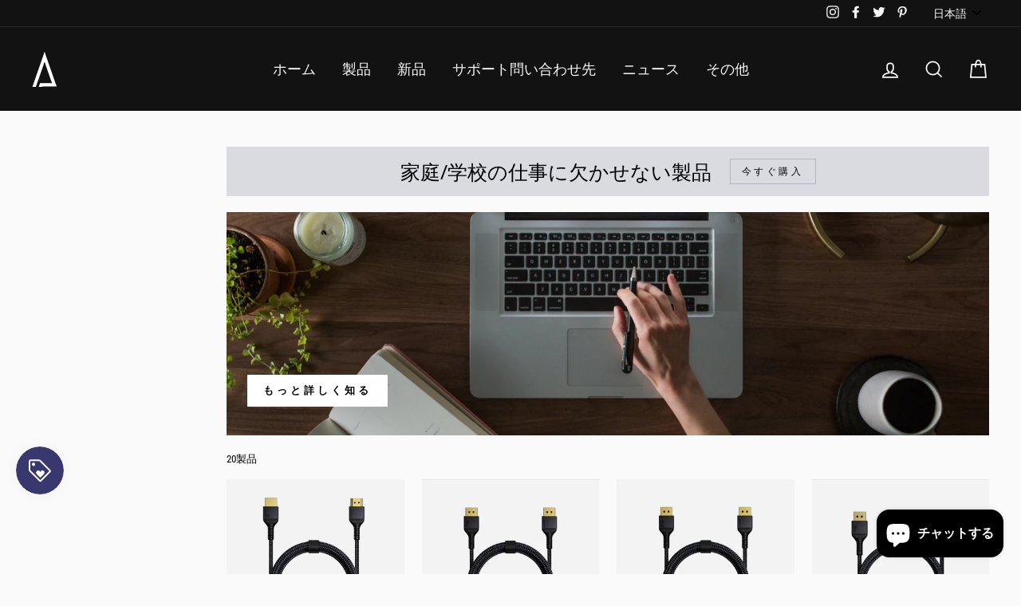

--- FILE ---
content_type: text/html; charset=utf-8
request_url: https://maxonar.com/ja/collections/all
body_size: 31604
content:
<!doctype html>
<html class="no-js" lang="ja" fontify-lang="ja">
<head>
  <meta name="facebook-domain-verification" content="k1f4ndzdvsr9mk0o66egqtnn0hggga" />
  
  <meta charset="utf-8">
  <meta http-equiv="X-UA-Compatible" content="IE=edge,chrome=1">
  <meta name="viewport" content="width=device-width,initial-scale=1">
  <meta name="theme-color" content="#1b1e41">
  <link rel="canonical" href="https://maxonar.com/ja/collections/all">
  <meta name="format-detection" content="telephone=no"><link rel="shortcut icon" href="//maxonar.com/cdn/shop/files/logo-1_32x32.png?v=1614376617" type="image/png" />
  <title>製品
&ndash; Maxonar Official
</title><meta property="og:site_name" content="Maxonar Official">
  <meta property="og:url" content="https://maxonar.com/ja/collections/all">
  <meta property="og:title" content="製品">
  <meta property="og:type" content="website">
  <meta property="og:description" content="接続、変換、拡張、スイッチの分割、Thunderbolt3を使用するITUSB C HDMI2.1プロフェッショナル向けの部品を製造しています| Maxonar.com"><meta property="og:image" content="http://maxonar.com/cdn/shop/products/1_dc0dd248-2eb8-4069-8046-62423cde287c_1200x630.jpg?v=1631706692"><meta property="og:image" content="http://maxonar.com/cdn/shop/files/8k6_1200x630.jpg?v=1737046006"><meta property="og:image" content="http://maxonar.com/cdn/shop/files/40_1200x630.jpg?v=1737045889">
  <meta property="og:image:secure_url" content="https://maxonar.com/cdn/shop/products/1_dc0dd248-2eb8-4069-8046-62423cde287c_1200x630.jpg?v=1631706692"><meta property="og:image:secure_url" content="https://maxonar.com/cdn/shop/files/8k6_1200x630.jpg?v=1737046006"><meta property="og:image:secure_url" content="https://maxonar.com/cdn/shop/files/40_1200x630.jpg?v=1737045889">
  <meta name="twitter:site" content="@maxonar">
  <meta name="twitter:card" content="summary_large_image">
  <meta name="twitter:title" content="製品">
  <meta name="twitter:description" content="接続、変換、拡張、スイッチの分割、Thunderbolt3を使用するITUSB C HDMI2.1プロフェッショナル向けの部品を製造しています| Maxonar.com">


  <style data-shopify>
  @font-face {
  font-family: "Roboto Condensed";
  font-weight: 400;
  font-style: normal;
  src: url("//maxonar.com/cdn/fonts/roboto_condensed/robotocondensed_n4.01812de96ca5a5e9d19bef3ca9cc80dd1bf6c8b8.woff2") format("woff2"),
       url("//maxonar.com/cdn/fonts/roboto_condensed/robotocondensed_n4.3930e6ddba458dc3cb725a82a2668eac3c63c104.woff") format("woff");
}

  @font-face {
  font-family: "Roboto Condensed";
  font-weight: 400;
  font-style: normal;
  src: url("//maxonar.com/cdn/fonts/roboto_condensed/robotocondensed_n4.01812de96ca5a5e9d19bef3ca9cc80dd1bf6c8b8.woff2") format("woff2"),
       url("//maxonar.com/cdn/fonts/roboto_condensed/robotocondensed_n4.3930e6ddba458dc3cb725a82a2668eac3c63c104.woff") format("woff");
}


  @font-face {
  font-family: "Roboto Condensed";
  font-weight: 600;
  font-style: normal;
  src: url("//maxonar.com/cdn/fonts/roboto_condensed/robotocondensed_n6.c516dc992de767fe135f0d2baded23e033d4e3ea.woff2") format("woff2"),
       url("//maxonar.com/cdn/fonts/roboto_condensed/robotocondensed_n6.881fbb9b185667f58f34ac71cbecd9f5ba6c3efe.woff") format("woff");
}

  @font-face {
  font-family: "Roboto Condensed";
  font-weight: 400;
  font-style: italic;
  src: url("//maxonar.com/cdn/fonts/roboto_condensed/robotocondensed_i4.05c7f163ad2c00a3c4257606d1227691aff9070b.woff2") format("woff2"),
       url("//maxonar.com/cdn/fonts/roboto_condensed/robotocondensed_i4.04d9d87e0a45b49fc67a5b9eb5059e1540f5cda3.woff") format("woff");
}

  @font-face {
  font-family: "Roboto Condensed";
  font-weight: 600;
  font-style: italic;
  src: url("//maxonar.com/cdn/fonts/roboto_condensed/robotocondensed_i6.c9770aa95711259894f917065fd1d7cc3bcfa122.woff2") format("woff2"),
       url("//maxonar.com/cdn/fonts/roboto_condensed/robotocondensed_i6.cc02aa89ebb03a4bf4511145d33241da8320978a.woff") format("woff");
}

</style>

  <link href="//maxonar.com/cdn/shop/t/4/assets/theme.scss.css?v=45258032010537974671703212178" rel="stylesheet" type="text/css" media="all" />

  <style data-shopify>
    .collection-item__title {
      font-size: 19.2px;
    }

    @media screen and (min-width: 769px) {
      .collection-item__title {
        font-size: 24px;
      }
    }
  </style>

  <script>
    document.documentElement.className = document.documentElement.className.replace('no-js', 'js');

    window.theme = window.theme || {};
    theme.strings = {
      addToCart: "カートに追加",
      soldOut: "完売",
      unavailable: "利用できません",
      stockLabel: "在庫は[count]アイテムのみ！",
      willNotShipUntil: "[date]まで発送されません",
      willBeInStockAfter: "[date]以降入荷します",
      waitingForStock: "途中の在庫",
      savePrice: "[saved_amount]を保存",
      cartEmpty: "あなたのカートは現在空です。",
      cartTermsConfirmation: "チェックアウトするには、販売条件に同意する必要があります"
    };
    theme.settings = {
      dynamicVariantsEnable: true,
      dynamicVariantType: "button",
      cartType: "drawer",
      moneyFormat: "${{amount}}",
      saveType: "percent",
      recentlyViewedEnabled: false,
      predictiveSearch: true,
      predictiveSearchType: "product,article,page",
      inventoryThreshold: 10,
      quickView: false,
      themeName: 'Impulse',
      themeVersion: "3.0.4"
    };
  </script>

  <script>window.performance && window.performance.mark && window.performance.mark('shopify.content_for_header.start');</script><meta name="google-site-verification" content="3NrF23roDvekOd0ZpJCVHFo172cpwZvNVf1IymP92h8">
<meta id="shopify-digital-wallet" name="shopify-digital-wallet" content="/5063868504/digital_wallets/dialog">
<meta name="shopify-checkout-api-token" content="a5f6391f9ef910e90a00571580c2aed9">
<meta id="in-context-paypal-metadata" data-shop-id="5063868504" data-venmo-supported="false" data-environment="production" data-locale="ja_JP" data-paypal-v4="true" data-currency="USD">
<link rel="alternate" type="application/atom+xml" title="Feed" href="/ja/collections/all.atom" />
<link rel="alternate" hreflang="x-default" href="https://maxonar.com/collections/all">
<link rel="alternate" hreflang="en" href="https://maxonar.com/collections/all">
<link rel="alternate" hreflang="de" href="https://maxonar.com/de/collections/all">
<link rel="alternate" hreflang="ja" href="https://maxonar.com/ja/collections/all">
<link rel="alternate" hreflang="en-JP" href="https://maxonar.com/en-jp/collections/all">
<link rel="alternate" hreflang="de-JP" href="https://maxonar.com/de-jp/collections/all">
<link rel="alternate" hreflang="ja-JP" href="https://maxonar.com/ja-jp/collections/all">
<script async="async" src="/checkouts/internal/preloads.js?locale=ja-US"></script>
<script id="shopify-features" type="application/json">{"accessToken":"a5f6391f9ef910e90a00571580c2aed9","betas":["rich-media-storefront-analytics"],"domain":"maxonar.com","predictiveSearch":true,"shopId":5063868504,"locale":"ja"}</script>
<script>var Shopify = Shopify || {};
Shopify.shop = "maxonar.myshopify.com";
Shopify.locale = "ja";
Shopify.currency = {"active":"USD","rate":"1.0"};
Shopify.country = "US";
Shopify.theme = {"name":"Impulse","id":83127861336,"schema_name":"Impulse","schema_version":"3.0.4","theme_store_id":857,"role":"main"};
Shopify.theme.handle = "null";
Shopify.theme.style = {"id":null,"handle":null};
Shopify.cdnHost = "maxonar.com/cdn";
Shopify.routes = Shopify.routes || {};
Shopify.routes.root = "/ja/";</script>
<script type="module">!function(o){(o.Shopify=o.Shopify||{}).modules=!0}(window);</script>
<script>!function(o){function n(){var o=[];function n(){o.push(Array.prototype.slice.apply(arguments))}return n.q=o,n}var t=o.Shopify=o.Shopify||{};t.loadFeatures=n(),t.autoloadFeatures=n()}(window);</script>
<script id="shop-js-analytics" type="application/json">{"pageType":"collection"}</script>
<script defer="defer" async type="module" src="//maxonar.com/cdn/shopifycloud/shop-js/modules/v2/client.init-shop-cart-sync_0MstufBG.ja.esm.js"></script>
<script defer="defer" async type="module" src="//maxonar.com/cdn/shopifycloud/shop-js/modules/v2/chunk.common_jll-23Z1.esm.js"></script>
<script defer="defer" async type="module" src="//maxonar.com/cdn/shopifycloud/shop-js/modules/v2/chunk.modal_HXih6-AF.esm.js"></script>
<script type="module">
  await import("//maxonar.com/cdn/shopifycloud/shop-js/modules/v2/client.init-shop-cart-sync_0MstufBG.ja.esm.js");
await import("//maxonar.com/cdn/shopifycloud/shop-js/modules/v2/chunk.common_jll-23Z1.esm.js");
await import("//maxonar.com/cdn/shopifycloud/shop-js/modules/v2/chunk.modal_HXih6-AF.esm.js");

  window.Shopify.SignInWithShop?.initShopCartSync?.({"fedCMEnabled":true,"windoidEnabled":true});

</script>
<script>(function() {
  var isLoaded = false;
  function asyncLoad() {
    if (isLoaded) return;
    isLoaded = true;
    var urls = ["https:\/\/chimpstatic.com\/mcjs-connected\/js\/users\/b95fa4e97c33788f0bdb8456c\/60bf3760bacb3d95ffd5b4690.js?shop=maxonar.myshopify.com","https:\/\/js.smile.io\/v1\/smile-shopify.js?shop=maxonar.myshopify.com"];
    for (var i = 0; i < urls.length; i++) {
      var s = document.createElement('script');
      s.type = 'text/javascript';
      s.async = true;
      s.src = urls[i];
      var x = document.getElementsByTagName('script')[0];
      x.parentNode.insertBefore(s, x);
    }
  };
  if(window.attachEvent) {
    window.attachEvent('onload', asyncLoad);
  } else {
    window.addEventListener('load', asyncLoad, false);
  }
})();</script>
<script id="__st">var __st={"a":5063868504,"offset":-18000,"reqid":"92608504-2f4c-4682-a3fc-c3da0f8cd22c-1769120756","pageurl":"maxonar.com\/ja\/collections\/all","u":"5e0f5a197f49","p":"collection"};</script>
<script>window.ShopifyPaypalV4VisibilityTracking = true;</script>
<script id="captcha-bootstrap">!function(){'use strict';const t='contact',e='account',n='new_comment',o=[[t,t],['blogs',n],['comments',n],[t,'customer']],c=[[e,'customer_login'],[e,'guest_login'],[e,'recover_customer_password'],[e,'create_customer']],r=t=>t.map((([t,e])=>`form[action*='/${t}']:not([data-nocaptcha='true']) input[name='form_type'][value='${e}']`)).join(','),a=t=>()=>t?[...document.querySelectorAll(t)].map((t=>t.form)):[];function s(){const t=[...o],e=r(t);return a(e)}const i='password',u='form_key',d=['recaptcha-v3-token','g-recaptcha-response','h-captcha-response',i],f=()=>{try{return window.sessionStorage}catch{return}},m='__shopify_v',_=t=>t.elements[u];function p(t,e,n=!1){try{const o=window.sessionStorage,c=JSON.parse(o.getItem(e)),{data:r}=function(t){const{data:e,action:n}=t;return t[m]||n?{data:e,action:n}:{data:t,action:n}}(c);for(const[e,n]of Object.entries(r))t.elements[e]&&(t.elements[e].value=n);n&&o.removeItem(e)}catch(o){console.error('form repopulation failed',{error:o})}}const l='form_type',E='cptcha';function T(t){t.dataset[E]=!0}const w=window,h=w.document,L='Shopify',v='ce_forms',y='captcha';let A=!1;((t,e)=>{const n=(g='f06e6c50-85a8-45c8-87d0-21a2b65856fe',I='https://cdn.shopify.com/shopifycloud/storefront-forms-hcaptcha/ce_storefront_forms_captcha_hcaptcha.v1.5.2.iife.js',D={infoText:'hCaptchaによる保護',privacyText:'プライバシー',termsText:'利用規約'},(t,e,n)=>{const o=w[L][v],c=o.bindForm;if(c)return c(t,g,e,D).then(n);var r;o.q.push([[t,g,e,D],n]),r=I,A||(h.body.append(Object.assign(h.createElement('script'),{id:'captcha-provider',async:!0,src:r})),A=!0)});var g,I,D;w[L]=w[L]||{},w[L][v]=w[L][v]||{},w[L][v].q=[],w[L][y]=w[L][y]||{},w[L][y].protect=function(t,e){n(t,void 0,e),T(t)},Object.freeze(w[L][y]),function(t,e,n,w,h,L){const[v,y,A,g]=function(t,e,n){const i=e?o:[],u=t?c:[],d=[...i,...u],f=r(d),m=r(i),_=r(d.filter((([t,e])=>n.includes(e))));return[a(f),a(m),a(_),s()]}(w,h,L),I=t=>{const e=t.target;return e instanceof HTMLFormElement?e:e&&e.form},D=t=>v().includes(t);t.addEventListener('submit',(t=>{const e=I(t);if(!e)return;const n=D(e)&&!e.dataset.hcaptchaBound&&!e.dataset.recaptchaBound,o=_(e),c=g().includes(e)&&(!o||!o.value);(n||c)&&t.preventDefault(),c&&!n&&(function(t){try{if(!f())return;!function(t){const e=f();if(!e)return;const n=_(t);if(!n)return;const o=n.value;o&&e.removeItem(o)}(t);const e=Array.from(Array(32),(()=>Math.random().toString(36)[2])).join('');!function(t,e){_(t)||t.append(Object.assign(document.createElement('input'),{type:'hidden',name:u})),t.elements[u].value=e}(t,e),function(t,e){const n=f();if(!n)return;const o=[...t.querySelectorAll(`input[type='${i}']`)].map((({name:t})=>t)),c=[...d,...o],r={};for(const[a,s]of new FormData(t).entries())c.includes(a)||(r[a]=s);n.setItem(e,JSON.stringify({[m]:1,action:t.action,data:r}))}(t,e)}catch(e){console.error('failed to persist form',e)}}(e),e.submit())}));const S=(t,e)=>{t&&!t.dataset[E]&&(n(t,e.some((e=>e===t))),T(t))};for(const o of['focusin','change'])t.addEventListener(o,(t=>{const e=I(t);D(e)&&S(e,y())}));const B=e.get('form_key'),M=e.get(l),P=B&&M;t.addEventListener('DOMContentLoaded',(()=>{const t=y();if(P)for(const e of t)e.elements[l].value===M&&p(e,B);[...new Set([...A(),...v().filter((t=>'true'===t.dataset.shopifyCaptcha))])].forEach((e=>S(e,t)))}))}(h,new URLSearchParams(w.location.search),n,t,e,['guest_login'])})(!0,!0)}();</script>
<script integrity="sha256-4kQ18oKyAcykRKYeNunJcIwy7WH5gtpwJnB7kiuLZ1E=" data-source-attribution="shopify.loadfeatures" defer="defer" src="//maxonar.com/cdn/shopifycloud/storefront/assets/storefront/load_feature-a0a9edcb.js" crossorigin="anonymous"></script>
<script data-source-attribution="shopify.dynamic_checkout.dynamic.init">var Shopify=Shopify||{};Shopify.PaymentButton=Shopify.PaymentButton||{isStorefrontPortableWallets:!0,init:function(){window.Shopify.PaymentButton.init=function(){};var t=document.createElement("script");t.src="https://maxonar.com/cdn/shopifycloud/portable-wallets/latest/portable-wallets.ja.js",t.type="module",document.head.appendChild(t)}};
</script>
<script data-source-attribution="shopify.dynamic_checkout.buyer_consent">
  function portableWalletsHideBuyerConsent(e){var t=document.getElementById("shopify-buyer-consent"),n=document.getElementById("shopify-subscription-policy-button");t&&n&&(t.classList.add("hidden"),t.setAttribute("aria-hidden","true"),n.removeEventListener("click",e))}function portableWalletsShowBuyerConsent(e){var t=document.getElementById("shopify-buyer-consent"),n=document.getElementById("shopify-subscription-policy-button");t&&n&&(t.classList.remove("hidden"),t.removeAttribute("aria-hidden"),n.addEventListener("click",e))}window.Shopify?.PaymentButton&&(window.Shopify.PaymentButton.hideBuyerConsent=portableWalletsHideBuyerConsent,window.Shopify.PaymentButton.showBuyerConsent=portableWalletsShowBuyerConsent);
</script>
<script data-source-attribution="shopify.dynamic_checkout.cart.bootstrap">document.addEventListener("DOMContentLoaded",(function(){function t(){return document.querySelector("shopify-accelerated-checkout-cart, shopify-accelerated-checkout")}if(t())Shopify.PaymentButton.init();else{new MutationObserver((function(e,n){t()&&(Shopify.PaymentButton.init(),n.disconnect())})).observe(document.body,{childList:!0,subtree:!0})}}));
</script>
<script id='scb4127' type='text/javascript' async='' src='https://maxonar.com/cdn/shopifycloud/privacy-banner/storefront-banner.js'></script><link id="shopify-accelerated-checkout-styles" rel="stylesheet" media="screen" href="https://maxonar.com/cdn/shopifycloud/portable-wallets/latest/accelerated-checkout-backwards-compat.css" crossorigin="anonymous">
<style id="shopify-accelerated-checkout-cart">
        #shopify-buyer-consent {
  margin-top: 1em;
  display: inline-block;
  width: 100%;
}

#shopify-buyer-consent.hidden {
  display: none;
}

#shopify-subscription-policy-button {
  background: none;
  border: none;
  padding: 0;
  text-decoration: underline;
  font-size: inherit;
  cursor: pointer;
}

#shopify-subscription-policy-button::before {
  box-shadow: none;
}

      </style>

<script>window.performance && window.performance.mark && window.performance.mark('shopify.content_for_header.end');</script> 
 

  <script src="//maxonar.com/cdn/shop/t/4/assets/vendor-scripts-v6.js" defer="defer"></script>

  

  <script src="//maxonar.com/cdn/shop/t/4/assets/theme.js?v=25249946445581720301590496796" defer="defer"></script><!-- BEGIN app block: shopify://apps/fontify/blocks/app-embed/334490e2-2153-4a2e-a452-e90bdeffa3cc --><link rel="preconnect" href="https://cdn.nitroapps.co" crossorigin=""><!-- Shop metafields --><link rel="stylesheet" href="//fonts.googleapis.com/css?family=Open+Sans:100,200,300,400,500,600,700,800,900" />


<style type="text/css" id="nitro-fontify" >
	/** {"overwrite":true,"mobile":false,"desktop":false,"stylesheet":"font-size:16px","languages":["all"]}**/
				 
		 
					p,.article__body.rte p{
				font-family: 'Open Sans' !important;/** end **/
				font-size:16px
			}
		 
	</style>
<script>
    console.log(null);
    console.log(null);
  </script><script
  type="text/javascript"
  id="fontify-scripts"
>
  
  (function () {
    // Prevent duplicate execution
    if (window.fontifyScriptInitialized) {
      return;
    }
    window.fontifyScriptInitialized = true;

    if (window.opener) {
      // Remove existing listener if any before adding new one
      if (window.fontifyMessageListener) {
        window.removeEventListener('message', window.fontifyMessageListener, false);
      }

      function watchClosedWindow() {
        let itv = setInterval(function () {
          if (!window.opener || window.opener.closed) {
            clearInterval(itv);
            window.close();
          }
        }, 1000);
      }

      // Helper function to inject scripts and links from vite-tag content
      function injectScript(encodedContent) {
        

        // Decode HTML entities
        const tempTextarea = document.createElement('textarea');
        tempTextarea.innerHTML = encodedContent;
        const viteContent = tempTextarea.value;

        // Parse HTML content
        const tempDiv = document.createElement('div');
        tempDiv.innerHTML = viteContent;

        // Track duplicates within tempDiv only
        const scriptIds = new Set();
        const scriptSrcs = new Set();
        const linkKeys = new Set();

        // Helper to clone element attributes
        function cloneAttributes(source, target) {
          Array.from(source.attributes).forEach(function(attr) {
            if (attr.name === 'crossorigin') {
              target.crossOrigin = attr.value;
            } else {
              target.setAttribute(attr.name, attr.value);
            }
          });
          if (source.textContent) {
            target.textContent = source.textContent;
          }
        }

        // Inject scripts (filter duplicates within tempDiv)
        tempDiv.querySelectorAll('script').forEach(function(script) {
          const scriptId = script.getAttribute('id');
          const scriptSrc = script.getAttribute('src');

          // Skip if duplicate in tempDiv
          if ((scriptId && scriptIds.has(scriptId)) || (scriptSrc && scriptSrcs.has(scriptSrc))) {
            return;
          }

          // Track script
          if (scriptId) scriptIds.add(scriptId);
          if (scriptSrc) scriptSrcs.add(scriptSrc);

          // Clone and inject
          const newScript = document.createElement('script');
          cloneAttributes(script, newScript);

          document.head.appendChild(newScript);
        });

        // Inject links (filter duplicates within tempDiv)
        tempDiv.querySelectorAll('link').forEach(function(link) {
          const linkHref = link.getAttribute('href');
          const linkRel = link.getAttribute('rel') || '';
          const key = linkHref + '|' + linkRel;

          // Skip if duplicate in tempDiv
          if (linkHref && linkKeys.has(key)) {
            return;
          }

          // Track link
          if (linkHref) linkKeys.add(key);

          // Clone and inject
          const newLink = document.createElement('link');
          cloneAttributes(link, newLink);
          document.head.appendChild(newLink);
        });
      }

      // Function to apply preview font data


      function receiveMessage(event) {
        watchClosedWindow();
        if (event.data.action == 'fontify_ready') {
          console.log('fontify_ready');
          injectScript(`&lt;!-- BEGIN app snippet: vite-tag --&gt;


  &lt;script src=&quot;https://cdn.shopify.com/extensions/019bafe3-77e1-7e6a-87b2-cbeff3e5cd6f/fontify-polaris-11/assets/main-B3V8Mu2P.js&quot; type=&quot;module&quot; crossorigin=&quot;anonymous&quot;&gt;&lt;/script&gt;

&lt;!-- END app snippet --&gt;
  &lt;!-- BEGIN app snippet: vite-tag --&gt;


  &lt;link href=&quot;//cdn.shopify.com/extensions/019bafe3-77e1-7e6a-87b2-cbeff3e5cd6f/fontify-polaris-11/assets/main-GVRB1u2d.css&quot; rel=&quot;stylesheet&quot; type=&quot;text/css&quot; media=&quot;all&quot; /&gt;

&lt;!-- END app snippet --&gt;
`);

        } else if (event.data.action == 'font_audit_ready') {
          injectScript(`&lt;!-- BEGIN app snippet: vite-tag --&gt;


  &lt;script src=&quot;https://cdn.shopify.com/extensions/019bafe3-77e1-7e6a-87b2-cbeff3e5cd6f/fontify-polaris-11/assets/audit-DDeWPAiq.js&quot; type=&quot;module&quot; crossorigin=&quot;anonymous&quot;&gt;&lt;/script&gt;

&lt;!-- END app snippet --&gt;
  &lt;!-- BEGIN app snippet: vite-tag --&gt;


  &lt;link href=&quot;//cdn.shopify.com/extensions/019bafe3-77e1-7e6a-87b2-cbeff3e5cd6f/fontify-polaris-11/assets/audit-CNr6hPle.css&quot; rel=&quot;stylesheet&quot; type=&quot;text/css&quot; media=&quot;all&quot; /&gt;

&lt;!-- END app snippet --&gt;
`);

        } else if (event.data.action == 'preview_font_data') {
          const fontData = event?.data || null;
          window.fontifyPreviewData = fontData;
          injectScript(`&lt;!-- BEGIN app snippet: vite-tag --&gt;


  &lt;script src=&quot;https://cdn.shopify.com/extensions/019bafe3-77e1-7e6a-87b2-cbeff3e5cd6f/fontify-polaris-11/assets/preview-CH6oXAfY.js&quot; type=&quot;module&quot; crossorigin=&quot;anonymous&quot;&gt;&lt;/script&gt;

&lt;!-- END app snippet --&gt;
`);
        }
      }

      // Store reference to listener for cleanup
      window.fontifyMessageListener = receiveMessage;
      window.addEventListener('message', receiveMessage, false);

      // Send init message when window is opened from opener
      if (window.opener) {
        window.opener.postMessage({ action: `${window.name}_init`, data: JSON.parse(JSON.stringify({})) }, '*');
      }
    }
  })();
</script>


<!-- END app block --><script src="https://cdn.shopify.com/extensions/e8878072-2f6b-4e89-8082-94b04320908d/inbox-1254/assets/inbox-chat-loader.js" type="text/javascript" defer="defer"></script>
<link href="https://monorail-edge.shopifysvc.com" rel="dns-prefetch">
<script>(function(){if ("sendBeacon" in navigator && "performance" in window) {try {var session_token_from_headers = performance.getEntriesByType('navigation')[0].serverTiming.find(x => x.name == '_s').description;} catch {var session_token_from_headers = undefined;}var session_cookie_matches = document.cookie.match(/_shopify_s=([^;]*)/);var session_token_from_cookie = session_cookie_matches && session_cookie_matches.length === 2 ? session_cookie_matches[1] : "";var session_token = session_token_from_headers || session_token_from_cookie || "";function handle_abandonment_event(e) {var entries = performance.getEntries().filter(function(entry) {return /monorail-edge.shopifysvc.com/.test(entry.name);});if (!window.abandonment_tracked && entries.length === 0) {window.abandonment_tracked = true;var currentMs = Date.now();var navigation_start = performance.timing.navigationStart;var payload = {shop_id: 5063868504,url: window.location.href,navigation_start,duration: currentMs - navigation_start,session_token,page_type: "collection"};window.navigator.sendBeacon("https://monorail-edge.shopifysvc.com/v1/produce", JSON.stringify({schema_id: "online_store_buyer_site_abandonment/1.1",payload: payload,metadata: {event_created_at_ms: currentMs,event_sent_at_ms: currentMs}}));}}window.addEventListener('pagehide', handle_abandonment_event);}}());</script>
<script id="web-pixels-manager-setup">(function e(e,d,r,n,o){if(void 0===o&&(o={}),!Boolean(null===(a=null===(i=window.Shopify)||void 0===i?void 0:i.analytics)||void 0===a?void 0:a.replayQueue)){var i,a;window.Shopify=window.Shopify||{};var t=window.Shopify;t.analytics=t.analytics||{};var s=t.analytics;s.replayQueue=[],s.publish=function(e,d,r){return s.replayQueue.push([e,d,r]),!0};try{self.performance.mark("wpm:start")}catch(e){}var l=function(){var e={modern:/Edge?\/(1{2}[4-9]|1[2-9]\d|[2-9]\d{2}|\d{4,})\.\d+(\.\d+|)|Firefox\/(1{2}[4-9]|1[2-9]\d|[2-9]\d{2}|\d{4,})\.\d+(\.\d+|)|Chrom(ium|e)\/(9{2}|\d{3,})\.\d+(\.\d+|)|(Maci|X1{2}).+ Version\/(15\.\d+|(1[6-9]|[2-9]\d|\d{3,})\.\d+)([,.]\d+|)( \(\w+\)|)( Mobile\/\w+|) Safari\/|Chrome.+OPR\/(9{2}|\d{3,})\.\d+\.\d+|(CPU[ +]OS|iPhone[ +]OS|CPU[ +]iPhone|CPU IPhone OS|CPU iPad OS)[ +]+(15[._]\d+|(1[6-9]|[2-9]\d|\d{3,})[._]\d+)([._]\d+|)|Android:?[ /-](13[3-9]|1[4-9]\d|[2-9]\d{2}|\d{4,})(\.\d+|)(\.\d+|)|Android.+Firefox\/(13[5-9]|1[4-9]\d|[2-9]\d{2}|\d{4,})\.\d+(\.\d+|)|Android.+Chrom(ium|e)\/(13[3-9]|1[4-9]\d|[2-9]\d{2}|\d{4,})\.\d+(\.\d+|)|SamsungBrowser\/([2-9]\d|\d{3,})\.\d+/,legacy:/Edge?\/(1[6-9]|[2-9]\d|\d{3,})\.\d+(\.\d+|)|Firefox\/(5[4-9]|[6-9]\d|\d{3,})\.\d+(\.\d+|)|Chrom(ium|e)\/(5[1-9]|[6-9]\d|\d{3,})\.\d+(\.\d+|)([\d.]+$|.*Safari\/(?![\d.]+ Edge\/[\d.]+$))|(Maci|X1{2}).+ Version\/(10\.\d+|(1[1-9]|[2-9]\d|\d{3,})\.\d+)([,.]\d+|)( \(\w+\)|)( Mobile\/\w+|) Safari\/|Chrome.+OPR\/(3[89]|[4-9]\d|\d{3,})\.\d+\.\d+|(CPU[ +]OS|iPhone[ +]OS|CPU[ +]iPhone|CPU IPhone OS|CPU iPad OS)[ +]+(10[._]\d+|(1[1-9]|[2-9]\d|\d{3,})[._]\d+)([._]\d+|)|Android:?[ /-](13[3-9]|1[4-9]\d|[2-9]\d{2}|\d{4,})(\.\d+|)(\.\d+|)|Mobile Safari.+OPR\/([89]\d|\d{3,})\.\d+\.\d+|Android.+Firefox\/(13[5-9]|1[4-9]\d|[2-9]\d{2}|\d{4,})\.\d+(\.\d+|)|Android.+Chrom(ium|e)\/(13[3-9]|1[4-9]\d|[2-9]\d{2}|\d{4,})\.\d+(\.\d+|)|Android.+(UC? ?Browser|UCWEB|U3)[ /]?(15\.([5-9]|\d{2,})|(1[6-9]|[2-9]\d|\d{3,})\.\d+)\.\d+|SamsungBrowser\/(5\.\d+|([6-9]|\d{2,})\.\d+)|Android.+MQ{2}Browser\/(14(\.(9|\d{2,})|)|(1[5-9]|[2-9]\d|\d{3,})(\.\d+|))(\.\d+|)|K[Aa][Ii]OS\/(3\.\d+|([4-9]|\d{2,})\.\d+)(\.\d+|)/},d=e.modern,r=e.legacy,n=navigator.userAgent;return n.match(d)?"modern":n.match(r)?"legacy":"unknown"}(),u="modern"===l?"modern":"legacy",c=(null!=n?n:{modern:"",legacy:""})[u],f=function(e){return[e.baseUrl,"/wpm","/b",e.hashVersion,"modern"===e.buildTarget?"m":"l",".js"].join("")}({baseUrl:d,hashVersion:r,buildTarget:u}),m=function(e){var d=e.version,r=e.bundleTarget,n=e.surface,o=e.pageUrl,i=e.monorailEndpoint;return{emit:function(e){var a=e.status,t=e.errorMsg,s=(new Date).getTime(),l=JSON.stringify({metadata:{event_sent_at_ms:s},events:[{schema_id:"web_pixels_manager_load/3.1",payload:{version:d,bundle_target:r,page_url:o,status:a,surface:n,error_msg:t},metadata:{event_created_at_ms:s}}]});if(!i)return console&&console.warn&&console.warn("[Web Pixels Manager] No Monorail endpoint provided, skipping logging."),!1;try{return self.navigator.sendBeacon.bind(self.navigator)(i,l)}catch(e){}var u=new XMLHttpRequest;try{return u.open("POST",i,!0),u.setRequestHeader("Content-Type","text/plain"),u.send(l),!0}catch(e){return console&&console.warn&&console.warn("[Web Pixels Manager] Got an unhandled error while logging to Monorail."),!1}}}}({version:r,bundleTarget:l,surface:e.surface,pageUrl:self.location.href,monorailEndpoint:e.monorailEndpoint});try{o.browserTarget=l,function(e){var d=e.src,r=e.async,n=void 0===r||r,o=e.onload,i=e.onerror,a=e.sri,t=e.scriptDataAttributes,s=void 0===t?{}:t,l=document.createElement("script"),u=document.querySelector("head"),c=document.querySelector("body");if(l.async=n,l.src=d,a&&(l.integrity=a,l.crossOrigin="anonymous"),s)for(var f in s)if(Object.prototype.hasOwnProperty.call(s,f))try{l.dataset[f]=s[f]}catch(e){}if(o&&l.addEventListener("load",o),i&&l.addEventListener("error",i),u)u.appendChild(l);else{if(!c)throw new Error("Did not find a head or body element to append the script");c.appendChild(l)}}({src:f,async:!0,onload:function(){if(!function(){var e,d;return Boolean(null===(d=null===(e=window.Shopify)||void 0===e?void 0:e.analytics)||void 0===d?void 0:d.initialized)}()){var d=window.webPixelsManager.init(e)||void 0;if(d){var r=window.Shopify.analytics;r.replayQueue.forEach((function(e){var r=e[0],n=e[1],o=e[2];d.publishCustomEvent(r,n,o)})),r.replayQueue=[],r.publish=d.publishCustomEvent,r.visitor=d.visitor,r.initialized=!0}}},onerror:function(){return m.emit({status:"failed",errorMsg:"".concat(f," has failed to load")})},sri:function(e){var d=/^sha384-[A-Za-z0-9+/=]+$/;return"string"==typeof e&&d.test(e)}(c)?c:"",scriptDataAttributes:o}),m.emit({status:"loading"})}catch(e){m.emit({status:"failed",errorMsg:(null==e?void 0:e.message)||"Unknown error"})}}})({shopId: 5063868504,storefrontBaseUrl: "https://maxonar.com",extensionsBaseUrl: "https://extensions.shopifycdn.com/cdn/shopifycloud/web-pixels-manager",monorailEndpoint: "https://monorail-edge.shopifysvc.com/unstable/produce_batch",surface: "storefront-renderer",enabledBetaFlags: ["2dca8a86"],webPixelsConfigList: [{"id":"362053720","configuration":"{\"config\":\"{\\\"pixel_id\\\":\\\"AW-400293646\\\",\\\"target_country\\\":\\\"US\\\",\\\"gtag_events\\\":[{\\\"type\\\":\\\"search\\\",\\\"action_label\\\":\\\"AW-400293646\\\/LJ45CODptPwBEI7-774B\\\"},{\\\"type\\\":\\\"begin_checkout\\\",\\\"action_label\\\":\\\"AW-400293646\\\/GXTRCN3ptPwBEI7-774B\\\"},{\\\"type\\\":\\\"view_item\\\",\\\"action_label\\\":[\\\"AW-400293646\\\/KR9RCNfptPwBEI7-774B\\\",\\\"MC-HTT20E2C8T\\\"]},{\\\"type\\\":\\\"purchase\\\",\\\"action_label\\\":[\\\"AW-400293646\\\/tX6PCNTptPwBEI7-774B\\\",\\\"MC-HTT20E2C8T\\\"]},{\\\"type\\\":\\\"page_view\\\",\\\"action_label\\\":[\\\"AW-400293646\\\/VTDXCNHptPwBEI7-774B\\\",\\\"MC-HTT20E2C8T\\\"]},{\\\"type\\\":\\\"add_payment_info\\\",\\\"action_label\\\":\\\"AW-400293646\\\/JzhMCOPptPwBEI7-774B\\\"},{\\\"type\\\":\\\"add_to_cart\\\",\\\"action_label\\\":\\\"AW-400293646\\\/bJ2YCNrptPwBEI7-774B\\\"}],\\\"enable_monitoring_mode\\\":false}\"}","eventPayloadVersion":"v1","runtimeContext":"OPEN","scriptVersion":"b2a88bafab3e21179ed38636efcd8a93","type":"APP","apiClientId":1780363,"privacyPurposes":[],"dataSharingAdjustments":{"protectedCustomerApprovalScopes":["read_customer_address","read_customer_email","read_customer_name","read_customer_personal_data","read_customer_phone"]}},{"id":"shopify-app-pixel","configuration":"{}","eventPayloadVersion":"v1","runtimeContext":"STRICT","scriptVersion":"0450","apiClientId":"shopify-pixel","type":"APP","privacyPurposes":["ANALYTICS","MARKETING"]},{"id":"shopify-custom-pixel","eventPayloadVersion":"v1","runtimeContext":"LAX","scriptVersion":"0450","apiClientId":"shopify-pixel","type":"CUSTOM","privacyPurposes":["ANALYTICS","MARKETING"]}],isMerchantRequest: false,initData: {"shop":{"name":"Maxonar Official","paymentSettings":{"currencyCode":"USD"},"myshopifyDomain":"maxonar.myshopify.com","countryCode":"HK","storefrontUrl":"https:\/\/maxonar.com\/ja"},"customer":null,"cart":null,"checkout":null,"productVariants":[],"purchasingCompany":null},},"https://maxonar.com/cdn","fcfee988w5aeb613cpc8e4bc33m6693e112",{"modern":"","legacy":""},{"shopId":"5063868504","storefrontBaseUrl":"https:\/\/maxonar.com","extensionBaseUrl":"https:\/\/extensions.shopifycdn.com\/cdn\/shopifycloud\/web-pixels-manager","surface":"storefront-renderer","enabledBetaFlags":"[\"2dca8a86\"]","isMerchantRequest":"false","hashVersion":"fcfee988w5aeb613cpc8e4bc33m6693e112","publish":"custom","events":"[[\"page_viewed\",{}],[\"collection_viewed\",{\"collection\":{\"id\":\"\",\"title\":\"製品\",\"productVariants\":[{\"price\":{\"amount\":13.9,\"currencyCode\":\"USD\"},\"product\":{\"title\":\"（認定済み）HDMI 2.1 UltraHD高速48Gpbsケーブル8Kfor PS5 8K60 4K120 144Hz eARC HDR10 4：4：4 HDCP 2.2＆2.3\",\"vendor\":\"Maxonar\",\"id\":\"6557882843224\",\"untranslatedTitle\":\"（認定済み）HDMI 2.1 UltraHD高速48Gpbsケーブル8Kfor PS5 8K60 4K120 144Hz eARC HDR10 4：4：4 HDCP 2.2＆2.3\",\"url\":\"\/ja\/products\/hdmicable21\",\"type\":\"Audio\/Video\"},\"id\":\"39600014458968\",\"image\":{\"src\":\"\/\/maxonar.com\/cdn\/shop\/products\/1_dc0dd248-2eb8-4069-8046-62423cde287c.jpg?v=1631706692\"},\"sku\":\"H8K1-2102-M001N\",\"title\":\"3.3Ft \/ 1M\",\"untranslatedTitle\":\"3.3Ft \/ 1M\"},{\"price\":{\"amount\":9.9,\"currencyCode\":\"USD\"},\"product\":{\"title\":\"(VESA Certified) DisplayPort 1.4 Cable 8K@60Hz\/4K@120Hz\",\"vendor\":\"Maxonar\",\"id\":\"6756492345432\",\"untranslatedTitle\":\"(VESA Certified) DisplayPort 1.4 Cable 8K@60Hz\/4K@120Hz\",\"url\":\"\/ja\/products\/vesa-certified-displayport-1-4-cable-8k-60hz-4k-120hz\",\"type\":\"Audio\/Video Cable\"},\"id\":\"42569017786456\",\"image\":{\"src\":\"\/\/maxonar.com\/cdn\/shop\/files\/8k6.jpg?v=1737046006\"},\"sku\":\"DTD0-2203-M006N\",\"title\":\"1.6Ft \/ 0.5M\",\"untranslatedTitle\":\"1.6Ft \/ 0.5M\"},{\"price\":{\"amount\":14.99,\"currencyCode\":\"USD\"},\"product\":{\"title\":\"(VESA Certified) DisplayPort 2.1 Cable, 16K@60Hz, 10K@60Hz, 8K@60Hz, 4K@165Hz\",\"vendor\":\"Maxonar\",\"id\":\"7339014488152\",\"untranslatedTitle\":\"(VESA Certified) DisplayPort 2.1 Cable, 16K@60Hz, 10K@60Hz, 8K@60Hz, 4K@165Hz\",\"url\":\"\/ja\/products\/vesa-certified-displayport-2-1-cable-supports-80gbps-16k-60hz-10k-60hz-8k-60hz-4k-165hz\",\"type\":\"Audio\/Video Cable\"},\"id\":\"40223372673112\",\"image\":{\"src\":\"\/\/maxonar.com\/cdn\/shop\/files\/40.jpg?v=1737045889\"},\"sku\":\"DP21-2201-M003N\",\"title\":\"3.3FT\/ 1M\",\"untranslatedTitle\":\"3.3FT\/ 1M\"},{\"price\":{\"amount\":17.9,\"currencyCode\":\"USD\"},\"product\":{\"title\":\"USBCからDisplayPortケーブル8K60Hz\",\"vendor\":\"Maxonar\",\"id\":\"4638811717720\",\"untranslatedTitle\":\"USBCからDisplayPortケーブル8K60Hz\",\"url\":\"\/ja\/products\/usb-c-to-pd-1-4\",\"type\":\"USB C \/ Thunderbolt\"},\"id\":\"42569046065240\",\"image\":{\"src\":\"\/\/maxonar.com\/cdn\/shop\/products\/68ca3f25dba0f163a8dfa114de3f4da7_b9585872-837b-4241-a51c-b6f61569e019.jpg?v=1600535240\"},\"sku\":\"CTD4-2303-M009N\",\"title\":\"3.3Ft \/ 1M \/ Black\",\"untranslatedTitle\":\"3.3Ft \/ 1M \/ Black\"},{\"price\":{\"amount\":12.9,\"currencyCode\":\"USD\"},\"product\":{\"title\":\"EchoDot第3世代ウォールマウント\",\"vendor\":\"Maxonar\",\"id\":\"4665977110616\",\"untranslatedTitle\":\"EchoDot第3世代ウォールマウント\",\"url\":\"\/ja\/products\/echo-dot-3rd-gen-wall-mount\",\"type\":\"Mount \/ Stand\"},\"id\":\"42569113469016\",\"image\":{\"src\":\"\/\/maxonar.com\/cdn\/shop\/products\/456.jpg?v=1593168042\"},\"sku\":\"G19B-0320-B005N\",\"title\":\"Black\",\"untranslatedTitle\":\"Black\"},{\"price\":{\"amount\":17.9,\"currencyCode\":\"USD\"},\"product\":{\"title\":\"MagSafe Charger Stand Heavy-Duty Premium Metal Holder (Compatible with Standby Mode)\",\"vendor\":\"Maxonar Official\",\"id\":\"7532896190552\",\"untranslatedTitle\":\"MagSafe Charger Stand Heavy-Duty Premium Metal Holder (Compatible with Standby Mode)\",\"url\":\"\/ja\/products\/magsafe-charger-stand-heavy-duty-premium-metal-holder-compatible-with-standby-mode\",\"type\":\"Mount \/ Stand\"},\"id\":\"40934854557784\",\"image\":{\"src\":\"\/\/maxonar.com\/cdn\/shop\/files\/1_51a89917-19ac-4c1d-983f-53b21988ef1f.jpg?v=1704965787\"},\"sku\":\"MSD2-2105-S004N\",\"title\":\"Default Title\",\"untranslatedTitle\":\"Default Title\"},{\"price\":{\"amount\":22.9,\"currencyCode\":\"USD\"},\"product\":{\"title\":\"iPad Pro \/ Air \/ Miniおよびその他と互換性のあるMatalタブレットスタンド-グレー\",\"vendor\":\"Maxonar Official\",\"id\":\"4781801209944\",\"untranslatedTitle\":\"iPad Pro \/ Air \/ Miniおよびその他と互換性のあるMatalタブレットスタンド-グレー\",\"url\":\"\/ja\/products\/ipad-stand\",\"type\":\"Mount \/ Stand\"},\"id\":\"33410347401304\",\"image\":{\"src\":\"\/\/maxonar.com\/cdn\/shop\/products\/1_31111.jpg?v=1602247649\"},\"sku\":\"P7XN-0728-M001N\",\"title\":\"Default Title\",\"untranslatedTitle\":\"Default Title\"},{\"price\":{\"amount\":49.9,\"currencyCode\":\"USD\"},\"product\":{\"title\":\"Maxonar 45W USB C Charger\",\"vendor\":\"Maxonar Official\",\"id\":\"8068861034584\",\"untranslatedTitle\":\"Maxonar 45W USB C Charger\",\"url\":\"\/ja\/products\/maxonar-45w-usb-c-charger-1\",\"type\":\"Charging \/ Power\"},\"id\":\"42100468744280\",\"image\":{\"src\":\"\/\/maxonar.com\/cdn\/shop\/files\/lQDPJwVipHYluavNBKLNBUywfRltSi0CMY0GlhMgSkSbAA_1356_1186.jpg?v=1722585818\"},\"sku\":\"SHB1\",\"title\":\"Default Title\",\"untranslatedTitle\":\"Default Title\"},{\"price\":{\"amount\":49.9,\"currencyCode\":\"USD\"},\"product\":{\"title\":\"Maxonar Phone Case for iPhone 13\/14, with Card Holder Slot\/Cord\",\"vendor\":\"Maxonar Official\",\"id\":\"8059499511896\",\"untranslatedTitle\":\"Maxonar Phone Case for iPhone 13\/14, with Card Holder Slot\/Cord\",\"url\":\"\/ja\/products\/phone-case-for-iphone-13-14-with-card-holder-slot-cord\",\"type\":\"Mount \/ Stand\"},\"id\":\"42079595790424\",\"image\":{\"src\":\"\/\/maxonar.com\/cdn\/shop\/files\/wje9XjHxcwhcGi5F9TcJ_AA_800_800.jpg?v=1722236127\"},\"sku\":\"\",\"title\":\"Default Title\",\"untranslatedTitle\":\"Default Title\"},{\"price\":{\"amount\":49.9,\"currencyCode\":\"USD\"},\"product\":{\"title\":\"Maxonar SD\/CF Card Reader\",\"vendor\":\"Maxonar Official\",\"id\":\"8059620196440\",\"untranslatedTitle\":\"Maxonar SD\/CF Card Reader\",\"url\":\"\/ja\/products\/maxonar-sd-cf-card-reader\",\"type\":\"USB C \/ Thunderbolt\"},\"id\":\"42079795642456\",\"image\":{\"src\":\"\/\/maxonar.com\/cdn\/shop\/files\/lQDPJxtXUcyyPk_NBdzNBIGwVT__l_IBwVQGi5F9TcJ_AQ_1153_1500.jpg?v=1722239369\"},\"sku\":\"C40\",\"title\":\"Default Title\",\"untranslatedTitle\":\"Default Title\"},{\"price\":{\"amount\":59.9,\"currencyCode\":\"USD\"},\"product\":{\"title\":\"Maxonar Wireless Charger\",\"vendor\":\"Maxonar Official\",\"id\":\"8049989058648\",\"untranslatedTitle\":\"Maxonar Wireless Charger\",\"url\":\"\/ja\/products\/maxonar-wireless-charger\",\"type\":\"Mount \/ Stand\"},\"id\":\"42047084822616\",\"image\":{\"src\":\"\/\/maxonar.com\/cdn\/shop\/files\/1_3b7f24f8-15c8-479d-9da5-62db426ca687.jpg?v=1721804948\"},\"sku\":\"MSD2\",\"title\":\"Default Title\",\"untranslatedTitle\":\"Default Title\"},{\"price\":{\"amount\":22.9,\"currencyCode\":\"USD\"},\"product\":{\"title\":\"Quest Charging Link Cable\",\"vendor\":\"Maxonar Official\",\"id\":\"8216299602008\",\"untranslatedTitle\":\"Quest Charging Link Cable\",\"url\":\"\/ja\/products\/quest-charging-link-cable\",\"type\":\"Charging \/ Power\"},\"id\":\"42468566302808\",\"image\":{\"src\":\"\/\/maxonar.com\/cdn\/shop\/files\/0001a.jpg?v=1747298506\"},\"sku\":\"VBA001-MX\",\"title\":\"White (16FT\/5M)\",\"untranslatedTitle\":\"White (16FT\/5M)\"},{\"price\":{\"amount\":39.9,\"currencyCode\":\"USD\"},\"product\":{\"title\":\"Rog Ally Dock Hdmi 2.1\",\"vendor\":\"Maxonar\",\"id\":\"8376458215512\",\"untranslatedTitle\":\"Rog Ally Dock Hdmi 2.1\",\"url\":\"\/ja\/products\/rog-ally-dock-hdmi-2-1\",\"type\":\"Charging \/ Power\"},\"id\":\"42883933995096\",\"image\":{\"src\":\"\/\/maxonar.com\/cdn\/shop\/files\/002222222.jpg?v=1747298042\"},\"sku\":\"\",\"title\":\"Default Title\",\"untranslatedTitle\":\"Default Title\"},{\"price\":{\"amount\":14.99,\"currencyCode\":\"USD\"},\"product\":{\"title\":\"Stand for Echo Show 5 (3rd Gen)\",\"vendor\":\"Maxonar Official\",\"id\":\"8026148110424\",\"untranslatedTitle\":\"Stand for Echo Show 5 (3rd Gen)\",\"url\":\"\/ja\/products\/stand-for-echo-show-5-3rd-gen\",\"type\":\"\"},\"id\":\"42002733891672\",\"image\":{\"src\":\"\/\/maxonar.com\/cdn\/shop\/files\/4_6264be95-0e01-4365-aecb-9d991d4d4b00.jpg?v=1720430700\"},\"sku\":\"EOW1-2311-M001N\",\"title\":\"Black\",\"untranslatedTitle\":\"Black\"},{\"price\":{\"amount\":10.99,\"currencyCode\":\"USD\"},\"product\":{\"title\":\"USB-C-ギガビット10\/100 \/ 1000Mイーサネットアダプター\",\"vendor\":\"Maxonar\",\"id\":\"4760098242648\",\"untranslatedTitle\":\"USB-C-ギガビット10\/100 \/ 1000Mイーサネットアダプター\",\"url\":\"\/ja\/products\/usb-c-to-gigabit-ethernet\",\"type\":\"USB C \/ Thunderbolt\"},\"id\":\"33356718571608\",\"image\":{\"src\":\"\/\/maxonar.com\/cdn\/shop\/files\/CTE2.jpg?v=1697004716\"},\"sku\":\"CTE2-2303-M002N\",\"title\":\"Default Title\",\"untranslatedTitle\":\"Default Title\"},{\"price\":{\"amount\":18.9,\"currencyCode\":\"USD\"},\"product\":{\"title\":\"USB4Gen3ケーブル40Gbps-4フィート編組ジャケット\",\"vendor\":\"Maxonar\",\"id\":\"4642291777624\",\"untranslatedTitle\":\"USB4Gen3ケーブル40Gbps-4フィート編組ジャケット\",\"url\":\"\/ja\/products\/tb-3-cble-40gbps\",\"type\":\"USB C \/ Thunderbolt\"},\"id\":\"33357336871000\",\"image\":{\"src\":\"\/\/maxonar.com\/cdn\/shop\/products\/12_eacb4a18-80ba-4b4d-a1d6-fc291b77a170.jpg?v=1602779123\"},\"sku\":\"TH32-2104-M002N\",\"title\":\"4フィート\/1.2M\",\"untranslatedTitle\":\"4Ft\/1.2M\"},{\"price\":{\"amount\":15.9,\"currencyCode\":\"USD\"},\"product\":{\"title\":\"Wall Mount for Echo Pop\",\"vendor\":\"Maxonar Official\",\"id\":\"7616455901272\",\"untranslatedTitle\":\"Wall Mount for Echo Pop\",\"url\":\"\/ja\/products\/wall-mount-for-echo-pop\",\"type\":\"Mount \/ Stand\"},\"id\":\"41183517573208\",\"image\":{\"src\":\"\/\/maxonar.com\/cdn\/shop\/files\/2343434.jpg?v=1747298656\"},\"sku\":\"EOP1-2310-M003N\",\"title\":\"White\",\"untranslatedTitle\":\"White\"},{\"price\":{\"amount\":14.9,\"currencyCode\":\"USD\"},\"product\":{\"title\":\"Wall Mount for Echo Pop\",\"vendor\":\"Maxonar Official\",\"id\":\"7616622854232\",\"untranslatedTitle\":\"Wall Mount for Echo Pop\",\"url\":\"\/ja\/products\/wall-mount-for-echo-pop-1\",\"type\":\"Mount \/ Stand\"},\"id\":\"41183758090328\",\"image\":{\"src\":\"\/\/maxonar.com\/cdn\/shop\/files\/1_5d20baa5-b540-490e-bb8c-bcae7a0d5d1f.jpg?v=1711095633\"},\"sku\":\"EOP2-2312-M005N\",\"title\":\"White\",\"untranslatedTitle\":\"White\"},{\"price\":{\"amount\":59.99,\"currencyCode\":\"USD\"},\"product\":{\"title\":\"Wireless Gaming Earbuds, G11 Gaming Earbuds for Quest 3S\",\"vendor\":\"Maxonar Official\",\"id\":\"8178761334872\",\"untranslatedTitle\":\"Wireless Gaming Earbuds, G11 Gaming Earbuds for Quest 3S\",\"url\":\"\/ja\/products\/wireless-gaming-earbuds-g11-gaming-earbuds-for-quest-3s\",\"type\":\"Audio\/Video Cable\"},\"id\":\"42380047974488\",\"image\":{\"src\":\"\/\/maxonar.com\/cdn\/shop\/files\/1112.jpg?v=1737109306\"},\"sku\":\"VAA001-MX\",\"title\":\"Default Title\",\"untranslatedTitle\":\"Default Title\"},{\"price\":{\"amount\":24.99,\"currencyCode\":\"USD\"},\"product\":{\"title\":\"[Intel Certified] Thunderbolt 4 Cable\",\"vendor\":\"Maxonar Official\",\"id\":\"7129308528728\",\"untranslatedTitle\":\"[Intel Certified] Thunderbolt 4 Cable\",\"url\":\"\/ja\/products\/intel-certified-thunderbolt-4-cable-maxonar-thunderbolt-4-cable-40gbps-with-8k-display-and-100w-charging-compatible-with-thunderbolt-4-thunderbolt-3-usb-c-and-usb4-devices-2-6ft\",\"type\":\"Thunderbolt 4\"},\"id\":\"39951562211416\",\"image\":{\"src\":\"\/\/maxonar.com\/cdn\/shop\/products\/2_44647c3f-e745-4315-8a87-b9dbe27b6680.jpg?v=1653631526\"},\"sku\":\"TB41-2202-M001N\",\"title\":\"2.6Ft(0.8M) Black\",\"untranslatedTitle\":\"2.6Ft(0.8M) Black\"}]}}]]"});</script><script>
  window.ShopifyAnalytics = window.ShopifyAnalytics || {};
  window.ShopifyAnalytics.meta = window.ShopifyAnalytics.meta || {};
  window.ShopifyAnalytics.meta.currency = 'USD';
  var meta = {"products":[{"id":6557882843224,"gid":"gid:\/\/shopify\/Product\/6557882843224","vendor":"Maxonar","type":"Audio\/Video","handle":"hdmicable21","variants":[{"id":39600014458968,"price":1390,"name":"（認定済み）HDMI 2.1 UltraHD高速48Gpbsケーブル8Kfor PS5 8K60 4K120 144Hz eARC HDR10 4：4：4 HDCP 2.2＆2.3 - 3.3Ft \/ 1M","public_title":"3.3Ft \/ 1M","sku":"H8K1-2102-M001N"},{"id":39450126483544,"price":1590,"name":"（認定済み）HDMI 2.1 UltraHD高速48Gpbsケーブル8Kfor PS5 8K60 4K120 144Hz eARC HDR10 4：4：4 HDCP 2.2＆2.3 - 6.6フィート\/ 2M","public_title":"6.6フィート\/ 2M","sku":"H8K2-2102-M001N"},{"id":39294656643160,"price":1890,"name":"（認定済み）HDMI 2.1 UltraHD高速48Gpbsケーブル8Kfor PS5 8K60 4K120 144Hz eARC HDR10 4：4：4 HDCP 2.2＆2.3 - 10フィート\/ 3M","public_title":"10フィート\/ 3M","sku":"H8K3-1128-M001N"},{"id":39600003121240,"price":2990,"name":"（認定済み）HDMI 2.1 UltraHD高速48Gpbsケーブル8Kfor PS5 8K60 4K120 144Hz eARC HDR10 4：4：4 HDCP 2.2＆2.3 - 16Ft \/ 5M","public_title":"16Ft \/ 5M","sku":"H8K5-2102-M001N"},{"id":42569005432920,"price":4990,"name":"（認定済み）HDMI 2.1 UltraHD高速48Gpbsケーブル8Kfor PS5 8K60 4K120 144Hz eARC HDR10 4：4：4 HDCP 2.2＆2.3 - 20Ft \/ 7M","public_title":"20Ft \/ 7M","sku":"H8K7-2106-M007N"},{"id":42569005465688,"price":12590,"name":"（認定済み）HDMI 2.1 UltraHD高速48Gpbsケーブル8Kfor PS5 8K60 4K120 144Hz eARC HDR10 4：4：4 HDCP 2.2＆2.3 - 30Ft \/ 10M (Fiber Optic)","public_title":"30Ft \/ 10M (Fiber Optic)","sku":"MH10-2211-S010N"},{"id":42569005498456,"price":14590,"name":"（認定済み）HDMI 2.1 UltraHD高速48Gpbsケーブル8Kfor PS5 8K60 4K120 144Hz eARC HDR10 4：4：4 HDCP 2.2＆2.3 - 50Ft \/ 15M (Fiber Optic)","public_title":"50Ft \/ 15M (Fiber Optic)","sku":"MH15-2204-M015N"}],"remote":false},{"id":6756492345432,"gid":"gid:\/\/shopify\/Product\/6756492345432","vendor":"Maxonar","type":"Audio\/Video Cable","handle":"vesa-certified-displayport-1-4-cable-8k-60hz-4k-120hz","variants":[{"id":42569017786456,"price":990,"name":"(VESA Certified) DisplayPort 1.4 Cable 8K@60Hz\/4K@120Hz - 1.6Ft \/ 0.5M","public_title":"1.6Ft \/ 0.5M","sku":"DTD0-2203-M006N"},{"id":42569017819224,"price":1020,"name":"(VESA Certified) DisplayPort 1.4 Cable 8K@60Hz\/4K@120Hz - 3.3Ft \/ 1M","public_title":"3.3Ft \/ 1M","sku":"DTD1-2301-M006N"},{"id":42569017851992,"price":1030,"name":"(VESA Certified) DisplayPort 1.4 Cable 8K@60Hz\/4K@120Hz - 4Ft \/ 1.2M","public_title":"4Ft \/ 1.2M","sku":"DTD1-2202-M005N"},{"id":42569017884760,"price":1050,"name":"(VESA Certified) DisplayPort 1.4 Cable 8K@60Hz\/4K@120Hz - 5Ft \/ 1.5M","public_title":"5Ft \/ 1.5M","sku":"DTD0-2203-M015N"},{"id":39602509054040,"price":1090,"name":"(VESA Certified) DisplayPort 1.4 Cable 8K@60Hz\/4K@120Hz - 6.6Ft \/ 2M","public_title":"6.6Ft \/ 2M","sku":"DTD2-2103-M002S"},{"id":39602512920664,"price":1190,"name":"(VESA Certified) DisplayPort 1.4 Cable 8K@60Hz\/4K@120Hz - 10Ft \/ 3M","public_title":"10Ft \/ 3M","sku":"DTD3-0922-M001N"},{"id":39602513084504,"price":2990,"name":"(VESA Certified) DisplayPort 1.4 Cable 8K@60Hz\/4K@120Hz - 16Ft \/ 5M","public_title":"16Ft \/ 5M","sku":"DTD5-2106-M003S"}],"remote":false},{"id":7339014488152,"gid":"gid:\/\/shopify\/Product\/7339014488152","vendor":"Maxonar","type":"Audio\/Video Cable","handle":"vesa-certified-displayport-2-1-cable-supports-80gbps-16k-60hz-10k-60hz-8k-60hz-4k-165hz","variants":[{"id":40223372673112,"price":1499,"name":"(VESA Certified) DisplayPort 2.1 Cable, 16K@60Hz, 10K@60Hz, 8K@60Hz, 4K@165Hz - 3.3FT\/ 1M","public_title":"3.3FT\/ 1M","sku":"DP21-2201-M003N"},{"id":40173267124312,"price":1599,"name":"(VESA Certified) DisplayPort 2.1 Cable, 16K@60Hz, 10K@60Hz, 8K@60Hz, 4K@165Hz - 6.6FT\/ 2M","public_title":"6.6FT\/ 2M","sku":"DP22-2208-M001N"},{"id":42030010663000,"price":1599,"name":"(VESA Certified) DisplayPort 2.1 Cable, 16K@60Hz, 10K@60Hz, 8K@60Hz, 4K@165Hz - 10FT\/ 3M","public_title":"10FT\/ 3M","sku":"DP23-2312-M008N"},{"id":42030023868504,"price":2399,"name":"(VESA Certified) DisplayPort 2.1 Cable, 16K@60Hz, 10K@60Hz, 8K@60Hz, 4K@165Hz - 13FT\/ 4M","public_title":"13FT\/ 4M","sku":"DP24-2312-M009N"},{"id":42030023901272,"price":2799,"name":"(VESA Certified) DisplayPort 2.1 Cable, 16K@60Hz, 10K@60Hz, 8K@60Hz, 4K@165Hz - 16FT\/ 5M","public_title":"16FT\/ 5M","sku":"DP25-2312-M010N"}],"remote":false},{"id":4638811717720,"gid":"gid:\/\/shopify\/Product\/4638811717720","vendor":"Maxonar","type":"USB C \/ Thunderbolt","handle":"usb-c-to-pd-1-4","variants":[{"id":42569046065240,"price":1790,"name":"USBCからDisplayPortケーブル8K60Hz - 3.3Ft \/ 1M \/ Black","public_title":"3.3Ft \/ 1M \/ Black","sku":"CTD4-2303-M009N"},{"id":42569046098008,"price":1760,"name":"USBCからDisplayPortケーブル8K60Hz - 3.3Ft \/ 1M \/ Grey","public_title":"3.3Ft \/ 1M \/ Grey","sku":"CTD4-2208-M006N"},{"id":39600025010264,"price":1690,"name":"USBCからDisplayPortケーブル8K60Hz - 4Ft \/1 .2M \/ Black","public_title":"4Ft \/1 .2M \/ Black","sku":"CTD4-2303-M008N"},{"id":42569019785304,"price":1690,"name":"USBCからDisplayPortケーブル8K60Hz - 4Ft \/1 .2M \/ Grey","public_title":"4Ft \/1 .2M \/ Grey","sku":"CTD4-2108-M004N"},{"id":39353816776792,"price":1790,"name":"USBCからDisplayPortケーブル8K60Hz - 6.6フィート\/ 2M \/ Black","public_title":"6.6フィート\/ 2M \/ Black","sku":"CTD1-2303-M007N"},{"id":42569019719768,"price":1690,"name":"USBCからDisplayPortケーブル8K60Hz - 6.6フィート\/ 2M \/ Grey","public_title":"6.6フィート\/ 2M \/ Grey","sku":"CTD1-0605-M002N"},{"id":42569019752536,"price":1650,"name":"USBCからDisplayPortケーブル8K60Hz - 10フィート\/ 3M \/ Grey","public_title":"10フィート\/ 3M \/ Grey","sku":"CTD3-2103-M003S"}],"remote":false},{"id":4665977110616,"gid":"gid:\/\/shopify\/Product\/4665977110616","vendor":"Maxonar","type":"Mount \/ Stand","handle":"echo-dot-3rd-gen-wall-mount","variants":[{"id":42569113469016,"price":1290,"name":"EchoDot第3世代ウォールマウント - Black","public_title":"Black","sku":"G19B-0320-B005N"}],"remote":false},{"id":7532896190552,"gid":"gid:\/\/shopify\/Product\/7532896190552","vendor":"Maxonar Official","type":"Mount \/ Stand","handle":"magsafe-charger-stand-heavy-duty-premium-metal-holder-compatible-with-standby-mode","variants":[{"id":40934854557784,"price":1790,"name":"MagSafe Charger Stand Heavy-Duty Premium Metal Holder (Compatible with Standby Mode)","public_title":null,"sku":"MSD2-2105-S004N"}],"remote":false},{"id":4781801209944,"gid":"gid:\/\/shopify\/Product\/4781801209944","vendor":"Maxonar Official","type":"Mount \/ Stand","handle":"ipad-stand","variants":[{"id":33410347401304,"price":2290,"name":"iPad Pro \/ Air \/ Miniおよびその他と互換性のあるMatalタブレットスタンド-グレー","public_title":null,"sku":"P7XN-0728-M001N"}],"remote":false},{"id":8068861034584,"gid":"gid:\/\/shopify\/Product\/8068861034584","vendor":"Maxonar Official","type":"Charging \/ Power","handle":"maxonar-45w-usb-c-charger-1","variants":[{"id":42100468744280,"price":4990,"name":"Maxonar 45W USB C Charger","public_title":null,"sku":"SHB1"}],"remote":false},{"id":8059499511896,"gid":"gid:\/\/shopify\/Product\/8059499511896","vendor":"Maxonar Official","type":"Mount \/ Stand","handle":"phone-case-for-iphone-13-14-with-card-holder-slot-cord","variants":[{"id":42079595790424,"price":4990,"name":"Maxonar Phone Case for iPhone 13\/14, with Card Holder Slot\/Cord","public_title":null,"sku":""}],"remote":false},{"id":8059620196440,"gid":"gid:\/\/shopify\/Product\/8059620196440","vendor":"Maxonar Official","type":"USB C \/ Thunderbolt","handle":"maxonar-sd-cf-card-reader","variants":[{"id":42079795642456,"price":4990,"name":"Maxonar SD\/CF Card Reader","public_title":null,"sku":"C40"}],"remote":false},{"id":8049989058648,"gid":"gid:\/\/shopify\/Product\/8049989058648","vendor":"Maxonar Official","type":"Mount \/ Stand","handle":"maxonar-wireless-charger","variants":[{"id":42047084822616,"price":5990,"name":"Maxonar Wireless Charger","public_title":null,"sku":"MSD2"}],"remote":false},{"id":8216299602008,"gid":"gid:\/\/shopify\/Product\/8216299602008","vendor":"Maxonar Official","type":"Charging \/ Power","handle":"quest-charging-link-cable","variants":[{"id":42468566302808,"price":2290,"name":"Quest Charging Link Cable - White (16FT\/5M)","public_title":"White (16FT\/5M)","sku":"VBA001-MX"},{"id":42468566335576,"price":2290,"name":"Quest Charging Link Cable - Black (16FT\/5M)","public_title":"Black (16FT\/5M)","sku":"VBA002-MX"},{"id":42717860003928,"price":2890,"name":"Quest Charging Link Cable - White (20FT\/6M)","public_title":"White (20FT\/6M)","sku":"VBA003-MX"},{"id":42717860036696,"price":2890,"name":"Quest Charging Link Cable - Black (20FT\/6M)","public_title":"Black (20FT\/6M)","sku":"VBA004-MX"}],"remote":false},{"id":8376458215512,"gid":"gid:\/\/shopify\/Product\/8376458215512","vendor":"Maxonar","type":"Charging \/ Power","handle":"rog-ally-dock-hdmi-2-1","variants":[{"id":42883933995096,"price":3990,"name":"Rog Ally Dock Hdmi 2.1","public_title":null,"sku":""}],"remote":false},{"id":8026148110424,"gid":"gid:\/\/shopify\/Product\/8026148110424","vendor":"Maxonar Official","type":"","handle":"stand-for-echo-show-5-3rd-gen","variants":[{"id":42002733891672,"price":1499,"name":"Stand for Echo Show 5 (3rd Gen) - Black","public_title":"Black","sku":"EOW1-2311-M001N"},{"id":42002733924440,"price":1499,"name":"Stand for Echo Show 5 (3rd Gen) - White","public_title":"White","sku":"EOW1-2311-M002N"}],"remote":false},{"id":4760098242648,"gid":"gid:\/\/shopify\/Product\/4760098242648","vendor":"Maxonar","type":"USB C \/ Thunderbolt","handle":"usb-c-to-gigabit-ethernet","variants":[{"id":33356718571608,"price":1099,"name":"USB-C-ギガビット10\/100 \/ 1000Mイーサネットアダプター","public_title":null,"sku":"CTE2-2303-M002N"}],"remote":false},{"id":4642291777624,"gid":"gid:\/\/shopify\/Product\/4642291777624","vendor":"Maxonar","type":"USB C \/ Thunderbolt","handle":"tb-3-cble-40gbps","variants":[{"id":33357336871000,"price":1890,"name":"USB4Gen3ケーブル40Gbps-4フィート編組ジャケット - 4フィート\/1.2M","public_title":"4フィート\/1.2M","sku":"TH32-2104-M002N"},{"id":40144499114072,"price":2790,"name":"USB4Gen3ケーブル40Gbps-4フィート編組ジャケット - 6.6Ft\/2M","public_title":"6.6Ft\/2M","sku":"TH32-2104-M003N"}],"remote":false},{"id":7616455901272,"gid":"gid:\/\/shopify\/Product\/7616455901272","vendor":"Maxonar Official","type":"Mount \/ Stand","handle":"wall-mount-for-echo-pop","variants":[{"id":41183517573208,"price":1590,"name":"Wall Mount for Echo Pop - White","public_title":"White","sku":"EOP1-2310-M003N"},{"id":41183517605976,"price":1590,"name":"Wall Mount for Echo Pop - Black","public_title":"Black","sku":"EOP1-2312-M004N"},{"id":42762206019672,"price":1590,"name":"Wall Mount for Echo Pop - Purple","public_title":"Purple","sku":"EOP1-2501-M005N"},{"id":42762206052440,"price":1590,"name":"Wall Mount for Echo Pop - Green","public_title":"Green","sku":"EOP1-2501-M006N"}],"remote":false},{"id":7616622854232,"gid":"gid:\/\/shopify\/Product\/7616622854232","vendor":"Maxonar Official","type":"Mount \/ Stand","handle":"wall-mount-for-echo-pop-1","variants":[{"id":41183758090328,"price":1490,"name":"Wall Mount for Echo Pop - White","public_title":"White","sku":"EOP2-2312-M005N"},{"id":41183758123096,"price":1490,"name":"Wall Mount for Echo Pop - Black","public_title":"Black","sku":"EOP2-2311-M006N"}],"remote":false},{"id":8178761334872,"gid":"gid:\/\/shopify\/Product\/8178761334872","vendor":"Maxonar Official","type":"Audio\/Video Cable","handle":"wireless-gaming-earbuds-g11-gaming-earbuds-for-quest-3s","variants":[{"id":42380047974488,"price":5999,"name":"Wireless Gaming Earbuds, G11 Gaming Earbuds for Quest 3S","public_title":null,"sku":"VAA001-MX"}],"remote":false},{"id":7129308528728,"gid":"gid:\/\/shopify\/Product\/7129308528728","vendor":"Maxonar Official","type":"Thunderbolt 4","handle":"intel-certified-thunderbolt-4-cable-maxonar-thunderbolt-4-cable-40gbps-with-8k-display-and-100w-charging-compatible-with-thunderbolt-4-thunderbolt-3-usb-c-and-usb4-devices-2-6ft","variants":[{"id":39951562211416,"price":2499,"name":"[Intel Certified] Thunderbolt 4 Cable - 2.6Ft(0.8M) Black","public_title":"2.6Ft(0.8M) Black","sku":"TB41-2202-M001N"},{"id":40173341605976,"price":2699,"name":"[Intel Certified] Thunderbolt 4 Cable - 3.3Ft(1M) Black","public_title":"3.3Ft(1M) Black","sku":"TB43-2209-M004N"},{"id":39951562244184,"price":4499,"name":"[Intel Certified] Thunderbolt 4 Cable - 6.6Ft(2M) Black","public_title":"6.6Ft(2M) Black","sku":"TB42-2202-M002N"},{"id":42030180401240,"price":4499,"name":"[Intel Certified] Thunderbolt 4 Cable - 6.6Ft(2M) White","public_title":"6.6Ft(2M) White","sku":"TB42-2209-M003N"}],"remote":false}],"page":{"pageType":"collection","requestId":"92608504-2f4c-4682-a3fc-c3da0f8cd22c-1769120756"}};
  for (var attr in meta) {
    window.ShopifyAnalytics.meta[attr] = meta[attr];
  }
</script>
<script class="analytics">
  (function () {
    var customDocumentWrite = function(content) {
      var jquery = null;

      if (window.jQuery) {
        jquery = window.jQuery;
      } else if (window.Checkout && window.Checkout.$) {
        jquery = window.Checkout.$;
      }

      if (jquery) {
        jquery('body').append(content);
      }
    };

    var hasLoggedConversion = function(token) {
      if (token) {
        return document.cookie.indexOf('loggedConversion=' + token) !== -1;
      }
      return false;
    }

    var setCookieIfConversion = function(token) {
      if (token) {
        var twoMonthsFromNow = new Date(Date.now());
        twoMonthsFromNow.setMonth(twoMonthsFromNow.getMonth() + 2);

        document.cookie = 'loggedConversion=' + token + '; expires=' + twoMonthsFromNow;
      }
    }

    var trekkie = window.ShopifyAnalytics.lib = window.trekkie = window.trekkie || [];
    if (trekkie.integrations) {
      return;
    }
    trekkie.methods = [
      'identify',
      'page',
      'ready',
      'track',
      'trackForm',
      'trackLink'
    ];
    trekkie.factory = function(method) {
      return function() {
        var args = Array.prototype.slice.call(arguments);
        args.unshift(method);
        trekkie.push(args);
        return trekkie;
      };
    };
    for (var i = 0; i < trekkie.methods.length; i++) {
      var key = trekkie.methods[i];
      trekkie[key] = trekkie.factory(key);
    }
    trekkie.load = function(config) {
      trekkie.config = config || {};
      trekkie.config.initialDocumentCookie = document.cookie;
      var first = document.getElementsByTagName('script')[0];
      var script = document.createElement('script');
      script.type = 'text/javascript';
      script.onerror = function(e) {
        var scriptFallback = document.createElement('script');
        scriptFallback.type = 'text/javascript';
        scriptFallback.onerror = function(error) {
                var Monorail = {
      produce: function produce(monorailDomain, schemaId, payload) {
        var currentMs = new Date().getTime();
        var event = {
          schema_id: schemaId,
          payload: payload,
          metadata: {
            event_created_at_ms: currentMs,
            event_sent_at_ms: currentMs
          }
        };
        return Monorail.sendRequest("https://" + monorailDomain + "/v1/produce", JSON.stringify(event));
      },
      sendRequest: function sendRequest(endpointUrl, payload) {
        // Try the sendBeacon API
        if (window && window.navigator && typeof window.navigator.sendBeacon === 'function' && typeof window.Blob === 'function' && !Monorail.isIos12()) {
          var blobData = new window.Blob([payload], {
            type: 'text/plain'
          });

          if (window.navigator.sendBeacon(endpointUrl, blobData)) {
            return true;
          } // sendBeacon was not successful

        } // XHR beacon

        var xhr = new XMLHttpRequest();

        try {
          xhr.open('POST', endpointUrl);
          xhr.setRequestHeader('Content-Type', 'text/plain');
          xhr.send(payload);
        } catch (e) {
          console.log(e);
        }

        return false;
      },
      isIos12: function isIos12() {
        return window.navigator.userAgent.lastIndexOf('iPhone; CPU iPhone OS 12_') !== -1 || window.navigator.userAgent.lastIndexOf('iPad; CPU OS 12_') !== -1;
      }
    };
    Monorail.produce('monorail-edge.shopifysvc.com',
      'trekkie_storefront_load_errors/1.1',
      {shop_id: 5063868504,
      theme_id: 83127861336,
      app_name: "storefront",
      context_url: window.location.href,
      source_url: "//maxonar.com/cdn/s/trekkie.storefront.8d95595f799fbf7e1d32231b9a28fd43b70c67d3.min.js"});

        };
        scriptFallback.async = true;
        scriptFallback.src = '//maxonar.com/cdn/s/trekkie.storefront.8d95595f799fbf7e1d32231b9a28fd43b70c67d3.min.js';
        first.parentNode.insertBefore(scriptFallback, first);
      };
      script.async = true;
      script.src = '//maxonar.com/cdn/s/trekkie.storefront.8d95595f799fbf7e1d32231b9a28fd43b70c67d3.min.js';
      first.parentNode.insertBefore(script, first);
    };
    trekkie.load(
      {"Trekkie":{"appName":"storefront","development":false,"defaultAttributes":{"shopId":5063868504,"isMerchantRequest":null,"themeId":83127861336,"themeCityHash":"12625361837524141481","contentLanguage":"ja","currency":"USD","eventMetadataId":"a1b0d416-2914-4731-8576-cd86035af52c"},"isServerSideCookieWritingEnabled":true,"monorailRegion":"shop_domain","enabledBetaFlags":["65f19447"]},"Session Attribution":{},"S2S":{"facebookCapiEnabled":false,"source":"trekkie-storefront-renderer","apiClientId":580111}}
    );

    var loaded = false;
    trekkie.ready(function() {
      if (loaded) return;
      loaded = true;

      window.ShopifyAnalytics.lib = window.trekkie;

      var originalDocumentWrite = document.write;
      document.write = customDocumentWrite;
      try { window.ShopifyAnalytics.merchantGoogleAnalytics.call(this); } catch(error) {};
      document.write = originalDocumentWrite;

      window.ShopifyAnalytics.lib.page(null,{"pageType":"collection","requestId":"92608504-2f4c-4682-a3fc-c3da0f8cd22c-1769120756","shopifyEmitted":true});

      var match = window.location.pathname.match(/checkouts\/(.+)\/(thank_you|post_purchase)/)
      var token = match? match[1]: undefined;
      if (!hasLoggedConversion(token)) {
        setCookieIfConversion(token);
        window.ShopifyAnalytics.lib.track("Viewed Product Category",{"currency":"USD","category":"Collection: all","collectionName":"all","nonInteraction":true},undefined,undefined,{"shopifyEmitted":true});
      }
    });


        var eventsListenerScript = document.createElement('script');
        eventsListenerScript.async = true;
        eventsListenerScript.src = "//maxonar.com/cdn/shopifycloud/storefront/assets/shop_events_listener-3da45d37.js";
        document.getElementsByTagName('head')[0].appendChild(eventsListenerScript);

})();</script>
  <script>
  if (!window.ga || (window.ga && typeof window.ga !== 'function')) {
    window.ga = function ga() {
      (window.ga.q = window.ga.q || []).push(arguments);
      if (window.Shopify && window.Shopify.analytics && typeof window.Shopify.analytics.publish === 'function') {
        window.Shopify.analytics.publish("ga_stub_called", {}, {sendTo: "google_osp_migration"});
      }
      console.error("Shopify's Google Analytics stub called with:", Array.from(arguments), "\nSee https://help.shopify.com/manual/promoting-marketing/pixels/pixel-migration#google for more information.");
    };
    if (window.Shopify && window.Shopify.analytics && typeof window.Shopify.analytics.publish === 'function') {
      window.Shopify.analytics.publish("ga_stub_initialized", {}, {sendTo: "google_osp_migration"});
    }
  }
</script>
<script
  defer
  src="https://maxonar.com/cdn/shopifycloud/perf-kit/shopify-perf-kit-3.0.4.min.js"
  data-application="storefront-renderer"
  data-shop-id="5063868504"
  data-render-region="gcp-us-central1"
  data-page-type="collection"
  data-theme-instance-id="83127861336"
  data-theme-name="Impulse"
  data-theme-version="3.0.4"
  data-monorail-region="shop_domain"
  data-resource-timing-sampling-rate="10"
  data-shs="true"
  data-shs-beacon="true"
  data-shs-export-with-fetch="true"
  data-shs-logs-sample-rate="1"
  data-shs-beacon-endpoint="https://maxonar.com/api/collect"
></script>
</head>

<body class="template-collection" data-transitions="false">

  <a class="in-page-link visually-hidden skip-link" href="#MainContent">コンテンツにスキップ</a>

  <div id="PageContainer" class="page-container">
    <div class="transition-body">

    <div id="shopify-section-header" class="shopify-section">




<div id="NavDrawer" class="drawer drawer--right">
  <div class="drawer__contents">
    <div class="drawer__fixed-header drawer__fixed-header--full">
      <div class="drawer__header drawer__header--full appear-animation appear-delay-1">
        <div class="h2 drawer__title">
        </div>
        <div class="drawer__close">
          <button type="button" class="drawer__close-button js-drawer-close">
            <svg aria-hidden="true" focusable="false" role="presentation" class="icon icon-close" viewBox="0 0 64 64"><path d="M19 17.61l27.12 27.13m0-27.12L19 44.74"/></svg>
            <span class="icon__fallback-text">メニューを閉じる</span>
          </button>
        </div>
      </div>
    </div>
    <div class="drawer__scrollable">
      <ul class="mobile-nav" role="navigation" aria-label="Primary">
        


          <li class="mobile-nav__item appear-animation appear-delay-2">
            
              <a href="/ja" class="mobile-nav__link mobile-nav__link--top-level" >ホーム</a>
            

            
          </li>
        


          <li class="mobile-nav__item appear-animation appear-delay-3">
            
              <div class="mobile-nav__has-sublist">
                
                  <a href="/ja/collections/new-arrival"
                    class="mobile-nav__link mobile-nav__link--top-level"
                    id="Label-ja-collections-new-arrival2"
                    >
                    製品
                  </a>
                  <div class="mobile-nav__toggle">
                    <button type="button"
                      aria-controls="Linklist-ja-collections-new-arrival2"
                      
                      class="collapsible-trigger collapsible--auto-height ">
                      <span class="collapsible-trigger__icon collapsible-trigger__icon--open" role="presentation">
  <svg aria-hidden="true" focusable="false" role="presentation" class="icon icon--wide icon-chevron-down" viewBox="0 0 28 16"><path d="M1.57 1.59l12.76 12.77L27.1 1.59" stroke-width="2" stroke="#000" fill="none" fill-rule="evenodd"/></svg>
</span>

                    </button>
                  </div>
                
              </div>
            

            
              <div id="Linklist-ja-collections-new-arrival2"
                class="mobile-nav__sublist collapsible-content collapsible-content--all "
                aria-labelledby="Label-ja-collections-new-arrival2"
                >
                <div class="collapsible-content__inner">
                  <ul class="mobile-nav__sublist">
                    


                      <li class="mobile-nav__item">
                        <div class="mobile-nav__child-item">
                          
                            <a href="/ja/collections/usb-c-usb4"
                              class="mobile-nav__link"
                              id="Sublabel-ja-collections-usb-c-usb41"
                              >
                              USB C / USB4
                            </a>
                          
                          
                        </div>

                        
                      </li>
                    


                      <li class="mobile-nav__item">
                        <div class="mobile-nav__child-item">
                          
                            <a href="/ja/collections/charging-power"
                              class="mobile-nav__link"
                              id="Sublabel-ja-collections-charging-power2"
                              >
                              充電/電力
                            </a>
                          
                          
                        </div>

                        
                      </li>
                    


                      <li class="mobile-nav__item">
                        <div class="mobile-nav__child-item">
                          
                            <a href="/ja/collections/led-light"
                              class="mobile-nav__link"
                              id="Sublabel-ja-collections-led-light3"
                              >
                              FOR GMAING / VR
                            </a>
                          
                          
                        </div>

                        
                      </li>
                    


                      <li class="mobile-nav__item">
                        <div class="mobile-nav__child-item">
                          
                            <a href="/ja/collections/audio-video-cable"
                              class="mobile-nav__link"
                              id="Sublabel-ja-collections-audio-video-cable4"
                              >
                              オーディオ/ビデオケーブル
                            </a>
                          
                          
                        </div>

                        
                      </li>
                    


                      <li class="mobile-nav__item">
                        <div class="mobile-nav__child-item">
                          
                            <a href="/ja/collections/stand-mount"
                              class="mobile-nav__link"
                              id="Sublabel-ja-collections-stand-mount5"
                              >
                              スタンド/マウント
                            </a>
                          
                          
                        </div>

                        
                      </li>
                    
                  </ul>
                </div>
              </div>
            
          </li>
        


          <li class="mobile-nav__item appear-animation appear-delay-4">
            
              <a href="/ja/collections/new-arrival" class="mobile-nav__link mobile-nav__link--top-level" >新品</a>
            

            
          </li>
        


          <li class="mobile-nav__item appear-animation appear-delay-5">
            
              <div class="mobile-nav__has-sublist">
                
                  <a href="/ja/collections/contact"
                    class="mobile-nav__link mobile-nav__link--top-level"
                    id="Label-ja-collections-contact4"
                    >
                    サポート問い合わせ先
                  </a>
                  <div class="mobile-nav__toggle">
                    <button type="button"
                      aria-controls="Linklist-ja-collections-contact4"
                      
                      class="collapsible-trigger collapsible--auto-height ">
                      <span class="collapsible-trigger__icon collapsible-trigger__icon--open" role="presentation">
  <svg aria-hidden="true" focusable="false" role="presentation" class="icon icon--wide icon-chevron-down" viewBox="0 0 28 16"><path d="M1.57 1.59l12.76 12.77L27.1 1.59" stroke-width="2" stroke="#000" fill="none" fill-rule="evenodd"/></svg>
</span>

                    </button>
                  </div>
                
              </div>
            

            
              <div id="Linklist-ja-collections-contact4"
                class="mobile-nav__sublist collapsible-content collapsible-content--all "
                aria-labelledby="Label-ja-collections-contact4"
                >
                <div class="collapsible-content__inner">
                  <ul class="mobile-nav__sublist">
                    


                      <li class="mobile-nav__item">
                        <div class="mobile-nav__child-item">
                          
                            <a href="/ja/pages/about-us"
                              class="mobile-nav__link"
                              id="Sublabel-ja-pages-about-us1"
                              >
                              私たちに関しては
                            </a>
                          
                          
                        </div>

                        
                      </li>
                    


                      <li class="mobile-nav__item">
                        <div class="mobile-nav__child-item">
                          
                            <a href="/ja/pages/contact"
                              class="mobile-nav__link"
                              id="Sublabel-ja-pages-contact2"
                              >
                              お問い合わせ
                            </a>
                          
                          
                        </div>

                        
                      </li>
                    


                      <li class="mobile-nav__item">
                        <div class="mobile-nav__child-item">
                          
                            <a href="/ja/blogs/installation-guides"
                              class="mobile-nav__link"
                              id="Sublabel-ja-blogs-installation-guides3"
                              >
                              取扱説明書
                            </a>
                          
                          
                        </div>

                        
                      </li>
                    
                  </ul>
                </div>
              </div>
            
          </li>
        


          <li class="mobile-nav__item appear-animation appear-delay-6">
            
              <a href="/ja/blogs/news" class="mobile-nav__link mobile-nav__link--top-level" >ニュース</a>
            

            
          </li>
        


          <li class="mobile-nav__item appear-animation appear-delay-7">
            
              <div class="mobile-nav__has-sublist">
                
                  <a href="/ja/collections"
                    class="mobile-nav__link mobile-nav__link--top-level"
                    id="Label-ja-collections6"
                    >
                    その他
                  </a>
                  <div class="mobile-nav__toggle">
                    <button type="button"
                      aria-controls="Linklist-ja-collections6"
                      
                      class="collapsible-trigger collapsible--auto-height ">
                      <span class="collapsible-trigger__icon collapsible-trigger__icon--open" role="presentation">
  <svg aria-hidden="true" focusable="false" role="presentation" class="icon icon--wide icon-chevron-down" viewBox="0 0 28 16"><path d="M1.57 1.59l12.76 12.77L27.1 1.59" stroke-width="2" stroke="#000" fill="none" fill-rule="evenodd"/></svg>
</span>

                    </button>
                  </div>
                
              </div>
            

            
              <div id="Linklist-ja-collections6"
                class="mobile-nav__sublist collapsible-content collapsible-content--all "
                aria-labelledby="Label-ja-collections6"
                >
                <div class="collapsible-content__inner">
                  <ul class="mobile-nav__sublist">
                    


                      <li class="mobile-nav__item">
                        <div class="mobile-nav__child-item">
                          
                            <a href="/ja/collections/warranty"
                              class="mobile-nav__link"
                              id="Sublabel-ja-collections-warranty1"
                              >
                              保証
                            </a>
                          
                          
                            <button type="button"
                              aria-controls="Sublinklist-ja-collections6-ja-collections-warranty1"
                              class="collapsible-trigger ">
                              <span class="collapsible-trigger__icon collapsible-trigger__icon--circle collapsible-trigger__icon--open" role="presentation">
  <svg aria-hidden="true" focusable="false" role="presentation" class="icon icon--wide icon-chevron-down" viewBox="0 0 28 16"><path d="M1.57 1.59l12.76 12.77L27.1 1.59" stroke-width="2" stroke="#000" fill="none" fill-rule="evenodd"/></svg>
</span>

                            </button>
                          
                        </div>

                        
                          <div
                            id="Sublinklist-ja-collections6-ja-collections-warranty1"
                            aria-labelledby="Sublabel-ja-collections-warranty1"
                            class="mobile-nav__sublist collapsible-content collapsible-content--all "
                            >
                            <div class="collapsible-content__inner">
                              <ul class="mobile-nav__grandchildlist">
                                
                                  <li class="mobile-nav__item">
                                    <a href="/ja/policies/refund-policy" class="mobile-nav__link" >
                                      返金について
                                    </a>
                                  </li>
                                
                                  <li class="mobile-nav__item">
                                    <a href="/ja/pages/warranty" class="mobile-nav__link" >
                                      保証登録
                                    </a>
                                  </li>
                                
                              </ul>
                            </div>
                          </div>
                        
                      </li>
                    


                      <li class="mobile-nav__item">
                        <div class="mobile-nav__child-item">
                          
                            <a href="/ja/collections/download"
                              class="mobile-nav__link"
                              id="Sublabel-ja-collections-download2"
                              >
                              ポリシーと条件
                            </a>
                          
                          
                            <button type="button"
                              aria-controls="Sublinklist-ja-collections6-ja-collections-download2"
                              class="collapsible-trigger ">
                              <span class="collapsible-trigger__icon collapsible-trigger__icon--circle collapsible-trigger__icon--open" role="presentation">
  <svg aria-hidden="true" focusable="false" role="presentation" class="icon icon--wide icon-chevron-down" viewBox="0 0 28 16"><path d="M1.57 1.59l12.76 12.77L27.1 1.59" stroke-width="2" stroke="#000" fill="none" fill-rule="evenodd"/></svg>
</span>

                            </button>
                          
                        </div>

                        
                          <div
                            id="Sublinklist-ja-collections6-ja-collections-download2"
                            aria-labelledby="Sublabel-ja-collections-download2"
                            class="mobile-nav__sublist collapsible-content collapsible-content--all "
                            >
                            <div class="collapsible-content__inner">
                              <ul class="mobile-nav__grandchildlist">
                                
                                  <li class="mobile-nav__item">
                                    <a href="/ja/pages/shipping-policy" class="mobile-nav__link" >
                                      配送ポリシー
                                    </a>
                                  </li>
                                
                                  <li class="mobile-nav__item">
                                    <a href="/ja/pages/payment-method" class="mobile-nav__link" >
                                      支払方法
                                    </a>
                                  </li>
                                
                                  <li class="mobile-nav__item">
                                    <a href="/ja/policies/privacy-policy" class="mobile-nav__link" >
                                      個人情報保護方針
                                    </a>
                                  </li>
                                
                                  <li class="mobile-nav__item">
                                    <a href="/ja/policies/terms-of-service" class="mobile-nav__link" >
                                      利用規約
                                    </a>
                                  </li>
                                
                              </ul>
                            </div>
                          </div>
                        
                      </li>
                    
                  </ul>
                </div>
              </div>
            
          </li>
        


        
          <li class="mobile-nav__item mobile-nav__item--secondary">
            <div class="grid">
              

              
<div class="grid__item one-half appear-animation appear-delay-8">
                  <a href="/ja/account" class="mobile-nav__link">
                    
                      ログイン
                    
                  </a>
                </div>
              
            </div>
          </li>
        
      </ul><ul class="mobile-nav__social appear-animation appear-delay-9">
        
          <li class="mobile-nav__social-item">
            <a target="_blank" href="https://instagram.com/maxonar" title="InstagramのMaxonar Official">
              <svg aria-hidden="true" focusable="false" role="presentation" class="icon icon-instagram" viewBox="0 0 32 32"><path fill="#444" d="M16 3.094c4.206 0 4.7.019 6.363.094 1.538.069 2.369.325 2.925.544.738.287 1.262.625 1.813 1.175s.894 1.075 1.175 1.813c.212.556.475 1.387.544 2.925.075 1.662.094 2.156.094 6.363s-.019 4.7-.094 6.363c-.069 1.538-.325 2.369-.544 2.925-.288.738-.625 1.262-1.175 1.813s-1.075.894-1.813 1.175c-.556.212-1.387.475-2.925.544-1.663.075-2.156.094-6.363.094s-4.7-.019-6.363-.094c-1.537-.069-2.369-.325-2.925-.544-.737-.288-1.263-.625-1.813-1.175s-.894-1.075-1.175-1.813c-.212-.556-.475-1.387-.544-2.925-.075-1.663-.094-2.156-.094-6.363s.019-4.7.094-6.363c.069-1.537.325-2.369.544-2.925.287-.737.625-1.263 1.175-1.813s1.075-.894 1.813-1.175c.556-.212 1.388-.475 2.925-.544 1.662-.081 2.156-.094 6.363-.094zm0-2.838c-4.275 0-4.813.019-6.494.094-1.675.075-2.819.344-3.819.731-1.037.4-1.913.944-2.788 1.819S1.486 4.656 1.08 5.688c-.387 1-.656 2.144-.731 3.825-.075 1.675-.094 2.213-.094 6.488s.019 4.813.094 6.494c.075 1.675.344 2.819.731 3.825.4 1.038.944 1.913 1.819 2.788s1.756 1.413 2.788 1.819c1 .387 2.144.656 3.825.731s2.213.094 6.494.094 4.813-.019 6.494-.094c1.675-.075 2.819-.344 3.825-.731 1.038-.4 1.913-.944 2.788-1.819s1.413-1.756 1.819-2.788c.387-1 .656-2.144.731-3.825s.094-2.212.094-6.494-.019-4.813-.094-6.494c-.075-1.675-.344-2.819-.731-3.825-.4-1.038-.944-1.913-1.819-2.788s-1.756-1.413-2.788-1.819c-1-.387-2.144-.656-3.825-.731C20.812.275 20.275.256 16 .256z"/><path fill="#444" d="M16 7.912a8.088 8.088 0 0 0 0 16.175c4.463 0 8.087-3.625 8.087-8.088s-3.625-8.088-8.088-8.088zm0 13.338a5.25 5.25 0 1 1 0-10.5 5.25 5.25 0 1 1 0 10.5zM26.294 7.594a1.887 1.887 0 1 1-3.774.002 1.887 1.887 0 0 1 3.774-.003z"/></svg>
              <span class="icon__fallback-text">Instagram</span>
            </a>
          </li>
        
        
          <li class="mobile-nav__social-item">
            <a target="_blank" href="https://www.facebook.com/maxonar" title="FacebookのMaxonar Official">
              <svg aria-hidden="true" focusable="false" role="presentation" class="icon icon-facebook" viewBox="0 0 32 32"><path fill="#444" d="M18.56 31.36V17.28h4.48l.64-5.12h-5.12v-3.2c0-1.28.64-2.56 2.56-2.56h2.56V1.28H19.2c-3.84 0-7.04 2.56-7.04 7.04v3.84H7.68v5.12h4.48v14.08h6.4z"/></svg>
              <span class="icon__fallback-text">Facebook</span>
            </a>
          </li>
        
        
        
          <li class="mobile-nav__social-item">
            <a target="_blank" href="https://twitter.com/maxonar" title="TwitterのMaxonar Official">
              <svg aria-hidden="true" focusable="false" role="presentation" class="icon icon-twitter" viewBox="0 0 32 32"><path fill="#444" d="M31.281 6.733q-1.304 1.924-3.13 3.26 0 .13.033.408t.033.408q0 2.543-.75 5.086t-2.282 4.858-3.635 4.108-5.053 2.869-6.341 1.076q-5.282 0-9.65-2.836.913.065 1.5.065 4.401 0 7.857-2.673-2.054-.033-3.668-1.255t-2.266-3.146q.554.13 1.206.13.88 0 1.663-.261-2.184-.456-3.619-2.184t-1.435-3.977v-.065q1.239.652 2.836.717-1.271-.848-2.021-2.233t-.75-2.983q0-1.63.815-3.195 2.38 2.967 5.754 4.678t7.319 1.907q-.228-.815-.228-1.434 0-2.608 1.858-4.45t4.532-1.842q1.304 0 2.51.522t2.054 1.467q2.152-.424 4.01-1.532-.685 2.217-2.771 3.488 1.989-.261 3.619-.978z"/></svg>
              <span class="icon__fallback-text">Twitter</span>
            </a>
          </li>
        
        
          <li class="mobile-nav__social-item">
            <a target="_blank" href="https://www.pinterest.com/maxonar" title="PinterestのMaxonar Official">
              <svg aria-hidden="true" focusable="false" role="presentation" class="icon icon-pinterest" viewBox="0 0 32 32"><path fill="#444" d="M27.52 9.6c-.64-5.76-6.4-8.32-12.8-7.68-4.48.64-9.6 4.48-9.6 10.24 0 3.2.64 5.76 3.84 6.4 1.28-2.56-.64-3.2-.64-4.48-1.28-7.04 8.32-12.16 13.44-7.04 3.2 3.84 1.28 14.08-4.48 13.44-5.12-1.28 2.56-9.6-1.92-11.52-3.2-1.28-5.12 4.48-3.84 7.04-1.28 4.48-3.2 8.96-1.92 15.36 2.56-1.92 3.84-5.76 4.48-9.6 1.28.64 1.92 1.92 3.84 1.92 6.4-.64 10.24-7.68 9.6-14.08z"/></svg>
              <span class="icon__fallback-text">Pinterest</span>
            </a>
          </li>
        
        
        
        
        
      </ul>
    </div>
  </div>
</div>


  <div id="CartDrawer" class="drawer drawer--right">
    <form action="/ja/cart" method="post" novalidate class="drawer__contents">
      <div class="drawer__fixed-header">
        <div class="drawer__header appear-animation appear-delay-1">
          <div class="h2 drawer__title">カート</div>
          <div class="drawer__close">
            <button type="button" class="drawer__close-button js-drawer-close">
              <svg aria-hidden="true" focusable="false" role="presentation" class="icon icon-close" viewBox="0 0 64 64"><path d="M19 17.61l27.12 27.13m0-27.12L19 44.74"/></svg>
              <span class="icon__fallback-text">カートを閉じる</span>
            </button>
          </div>
        </div>
      </div>

      <div id="CartContainer" class="drawer__inner"></div>
    </form>
  </div>






<style data-shopify>
  .site-nav__link,
  .site-nav__dropdown-link:not(.site-nav__dropdown-link--top-level) {
    font-size: 18px;
  }
  

  

  
</style>

<div data-section-id="header" data-section-type="header-section">
  

  
    
      <div class="toolbar small--hide">
  <div class="page-width">
    <div class="toolbar__content">
      

      
        <div class="toolbar__item">
          <ul class="inline-list toolbar__social">
            
              <li>
                <a target="_blank" href="https://instagram.com/maxonar" title="InstagramのMaxonar Official">
                  <svg aria-hidden="true" focusable="false" role="presentation" class="icon icon-instagram" viewBox="0 0 32 32"><path fill="#444" d="M16 3.094c4.206 0 4.7.019 6.363.094 1.538.069 2.369.325 2.925.544.738.287 1.262.625 1.813 1.175s.894 1.075 1.175 1.813c.212.556.475 1.387.544 2.925.075 1.662.094 2.156.094 6.363s-.019 4.7-.094 6.363c-.069 1.538-.325 2.369-.544 2.925-.288.738-.625 1.262-1.175 1.813s-1.075.894-1.813 1.175c-.556.212-1.387.475-2.925.544-1.663.075-2.156.094-6.363.094s-4.7-.019-6.363-.094c-1.537-.069-2.369-.325-2.925-.544-.737-.288-1.263-.625-1.813-1.175s-.894-1.075-1.175-1.813c-.212-.556-.475-1.387-.544-2.925-.075-1.663-.094-2.156-.094-6.363s.019-4.7.094-6.363c.069-1.537.325-2.369.544-2.925.287-.737.625-1.263 1.175-1.813s1.075-.894 1.813-1.175c.556-.212 1.388-.475 2.925-.544 1.662-.081 2.156-.094 6.363-.094zm0-2.838c-4.275 0-4.813.019-6.494.094-1.675.075-2.819.344-3.819.731-1.037.4-1.913.944-2.788 1.819S1.486 4.656 1.08 5.688c-.387 1-.656 2.144-.731 3.825-.075 1.675-.094 2.213-.094 6.488s.019 4.813.094 6.494c.075 1.675.344 2.819.731 3.825.4 1.038.944 1.913 1.819 2.788s1.756 1.413 2.788 1.819c1 .387 2.144.656 3.825.731s2.213.094 6.494.094 4.813-.019 6.494-.094c1.675-.075 2.819-.344 3.825-.731 1.038-.4 1.913-.944 2.788-1.819s1.413-1.756 1.819-2.788c.387-1 .656-2.144.731-3.825s.094-2.212.094-6.494-.019-4.813-.094-6.494c-.075-1.675-.344-2.819-.731-3.825-.4-1.038-.944-1.913-1.819-2.788s-1.756-1.413-2.788-1.819c-1-.387-2.144-.656-3.825-.731C20.812.275 20.275.256 16 .256z"/><path fill="#444" d="M16 7.912a8.088 8.088 0 0 0 0 16.175c4.463 0 8.087-3.625 8.087-8.088s-3.625-8.088-8.088-8.088zm0 13.338a5.25 5.25 0 1 1 0-10.5 5.25 5.25 0 1 1 0 10.5zM26.294 7.594a1.887 1.887 0 1 1-3.774.002 1.887 1.887 0 0 1 3.774-.003z"/></svg>
                  <span class="icon__fallback-text">Instagram</span>
                </a>
              </li>
            
            
              <li>
                <a target="_blank" href="https://www.facebook.com/maxonar" title="FacebookのMaxonar Official">
                  <svg aria-hidden="true" focusable="false" role="presentation" class="icon icon-facebook" viewBox="0 0 32 32"><path fill="#444" d="M18.56 31.36V17.28h4.48l.64-5.12h-5.12v-3.2c0-1.28.64-2.56 2.56-2.56h2.56V1.28H19.2c-3.84 0-7.04 2.56-7.04 7.04v3.84H7.68v5.12h4.48v14.08h6.4z"/></svg>
                  <span class="icon__fallback-text">Facebook</span>
                </a>
              </li>
            
            
            
              <li>
                <a target="_blank" href="https://twitter.com/maxonar" title="TwitterのMaxonar Official">
                  <svg aria-hidden="true" focusable="false" role="presentation" class="icon icon-twitter" viewBox="0 0 32 32"><path fill="#444" d="M31.281 6.733q-1.304 1.924-3.13 3.26 0 .13.033.408t.033.408q0 2.543-.75 5.086t-2.282 4.858-3.635 4.108-5.053 2.869-6.341 1.076q-5.282 0-9.65-2.836.913.065 1.5.065 4.401 0 7.857-2.673-2.054-.033-3.668-1.255t-2.266-3.146q.554.13 1.206.13.88 0 1.663-.261-2.184-.456-3.619-2.184t-1.435-3.977v-.065q1.239.652 2.836.717-1.271-.848-2.021-2.233t-.75-2.983q0-1.63.815-3.195 2.38 2.967 5.754 4.678t7.319 1.907q-.228-.815-.228-1.434 0-2.608 1.858-4.45t4.532-1.842q1.304 0 2.51.522t2.054 1.467q2.152-.424 4.01-1.532-.685 2.217-2.771 3.488 1.989-.261 3.619-.978z"/></svg>
                  <span class="icon__fallback-text">Twitter</span>
                </a>
              </li>
            
            
              <li>
                <a target="_blank" href="https://www.pinterest.com/maxonar" title="PinterestのMaxonar Official">
                  <svg aria-hidden="true" focusable="false" role="presentation" class="icon icon-pinterest" viewBox="0 0 32 32"><path fill="#444" d="M27.52 9.6c-.64-5.76-6.4-8.32-12.8-7.68-4.48.64-9.6 4.48-9.6 10.24 0 3.2.64 5.76 3.84 6.4 1.28-2.56-.64-3.2-.64-4.48-1.28-7.04 8.32-12.16 13.44-7.04 3.2 3.84 1.28 14.08-4.48 13.44-5.12-1.28 2.56-9.6-1.92-11.52-3.2-1.28-5.12 4.48-3.84 7.04-1.28 4.48-3.2 8.96-1.92 15.36 2.56-1.92 3.84-5.76 4.48-9.6 1.28.64 1.92 1.92 3.84 1.92 6.4-.64 10.24-7.68 9.6-14.08z"/></svg>
                  <span class="icon__fallback-text">Pinterest</span>
                </a>
              </li>
            
            
            
            
            
          </ul>
        </div>
      
<div class="toolbar__item"><form method="post" action="/ja/localization" id="localization_form" accept-charset="UTF-8" class="multi-selectors" enctype="multipart/form-data"><input type="hidden" name="form_type" value="localization" /><input type="hidden" name="utf8" value="✓" /><input type="hidden" name="_method" value="put" /><input type="hidden" name="return_to" value="/ja/collections/all" /><div class="multi-selectors__item">
      <h2 class="visually-hidden" id="LangHeading">
        言語
      </h2>

      <div class="disclosure" data-disclosure-locale>
        <button type="button" class="faux-select disclosure__toggle" aria-expanded="false" aria-controls="LangList" aria-describedby="LangHeading" data-disclosure-toggle>
          <span class="disclosure-list__label">
            日本語
          </span>
        </button>
        <ul id="LangList" class="disclosure-list disclosure-list--down disclosure-list--left" data-disclosure-list>
          
            <li class="disclosure-list__item ">
              <a class="disclosure-list__option" href="#" lang="en"  data-value="en" data-disclosure-option>
                <span class="disclosure-list__label">
                  English
                </span>
              </a>
            </li>
            <li class="disclosure-list__item ">
              <a class="disclosure-list__option" href="#" lang="de"  data-value="de" data-disclosure-option>
                <span class="disclosure-list__label">
                  Deutsch
                </span>
              </a>
            </li>
            <li class="disclosure-list__item disclosure-list__item--current">
              <a class="disclosure-list__option" href="#" lang="ja" aria-current="true" data-value="ja" data-disclosure-option>
                <span class="disclosure-list__label">
                  日本語
                </span>
              </a>
            </li></ul>
        <input type="hidden" name="locale_code" id="LocaleSelector" value="ja" data-disclosure-input/>
      </div>
    </div></form></div></div>

  </div>
</div>

    
  

  <div class="header-sticky-wrapper">
    <div class="header-wrapper">

      
      <header
        class="site-header"
        data-sticky="true">
        <div class="page-width">
          <div
            class="header-layout header-layout--left-center"
            data-logo-align="left">

            
              <div class="header-item header-item--logo">
                
  
<style data-shopify>
    .header-item--logo,
    .header-layout--left-center .header-item--logo,
    .header-layout--left-center .header-item--icons {
      -webkit-box-flex: 0 1 60px;
      -ms-flex: 0 1 60px;
      flex: 0 1 60px;
    }

    @media only screen and (min-width: 769px) {
      .header-item--logo,
      .header-layout--left-center .header-item--logo,
      .header-layout--left-center .header-item--icons {
        -webkit-box-flex: 0 0 100px;
        -ms-flex: 0 0 100px;
        flex: 0 0 100px;
      }
    }

    .site-header__logo a {
      width: 60px;
    }
    .is-light .site-header__logo .logo--inverted {
      width: 60px;
    }
    @media only screen and (min-width: 769px) {
      .site-header__logo a {
        width: 100px;
      }

      .is-light .site-header__logo .logo--inverted {
        width: 100px;
      }
    }
    </style>

    
      <div class="h1 site-header__logo" itemscope itemtype="http://schema.org/Organization">
    

    
      
      <a
        href="/ja"
        itemprop="url"
        class="site-header__logo-link logo--has-inverted">
        <img
          class="small--hide"
          src="//maxonar.com/cdn/shop/files/LOGO_web_white45_100x.png?v=1614374657"
          srcset="//maxonar.com/cdn/shop/files/LOGO_web_white45_100x.png?v=1614374657 1x, //maxonar.com/cdn/shop/files/LOGO_web_white45_100x@2x.png?v=1614374657 2x"
          alt="Maxonar Official"
          itemprop="logo">
        <img
          class="medium-up--hide"
          src="//maxonar.com/cdn/shop/files/LOGO_web_white45_60x.png?v=1614374657"
          srcset="//maxonar.com/cdn/shop/files/LOGO_web_white45_60x.png?v=1614374657 1x, //maxonar.com/cdn/shop/files/LOGO_web_white45_60x@2x.png?v=1614374657 2x"
          alt="Maxonar Official">
      </a>
      
        <a
          href="/ja"
          itemprop="url"
          class="site-header__logo-link logo--inverted">
          <img
            class="small--hide"
            src="//maxonar.com/cdn/shop/files/LOGO_web_white45_100x.png?v=1614374657"
            srcset="//maxonar.com/cdn/shop/files/LOGO_web_white45_100x.png?v=1614374657 1x, //maxonar.com/cdn/shop/files/LOGO_web_white45_100x@2x.png?v=1614374657 2x"
            alt="Maxonar Official"
            itemprop="logo">
          <img
            class="medium-up--hide"
            src="//maxonar.com/cdn/shop/files/LOGO_web_white45_60x.png?v=1614374657"
            srcset="//maxonar.com/cdn/shop/files/LOGO_web_white45_60x.png?v=1614374657 1x, //maxonar.com/cdn/shop/files/LOGO_web_white45_60x@2x.png?v=1614374657 2x"
            alt="Maxonar Official">
        </a>
      
    
    
      </div>
    

  




              </div>
            

            
              <div class="header-item header-item--navigation text-center">
                


<ul
  class="site-nav site-navigation small--hide"
  
    role="navigation" aria-label="Primary"
  >
  


    <li
      class="site-nav__item site-nav__expanded-item"
      >

      <a href="/ja" class="site-nav__link site-nav__link--underline">
        ホーム
      </a>
      
    </li>
  


    <li
      class="site-nav__item site-nav__expanded-item site-nav--has-dropdown"
      aria-haspopup="true">

      <a href="/ja/collections/new-arrival" class="site-nav__link site-nav__link--underline site-nav__link--has-dropdown">
        製品
      </a>
      
        <ul class="site-nav__dropdown text-left">
          


            <li class="">
              <a href="/ja/collections/usb-c-usb4" class="site-nav__dropdown-link site-nav__dropdown-link--second-level ">
                USB C / USB4
                
              </a>
              
            </li>
          


            <li class="">
              <a href="/ja/collections/charging-power" class="site-nav__dropdown-link site-nav__dropdown-link--second-level ">
                充電/電力
                
              </a>
              
            </li>
          


            <li class="">
              <a href="/ja/collections/led-light" class="site-nav__dropdown-link site-nav__dropdown-link--second-level ">
                FOR GMAING / VR
                
              </a>
              
            </li>
          


            <li class="">
              <a href="/ja/collections/audio-video-cable" class="site-nav__dropdown-link site-nav__dropdown-link--second-level ">
                オーディオ/ビデオケーブル
                
              </a>
              
            </li>
          


            <li class="">
              <a href="/ja/collections/stand-mount" class="site-nav__dropdown-link site-nav__dropdown-link--second-level ">
                スタンド/マウント
                
              </a>
              
            </li>
          
        </ul>
      
    </li>
  


    <li
      class="site-nav__item site-nav__expanded-item"
      >

      <a href="/ja/collections/new-arrival" class="site-nav__link site-nav__link--underline">
        新品
      </a>
      
    </li>
  


    <li
      class="site-nav__item site-nav__expanded-item site-nav--has-dropdown"
      aria-haspopup="true">

      <a href="/ja/collections/contact" class="site-nav__link site-nav__link--underline site-nav__link--has-dropdown">
        サポート問い合わせ先
      </a>
      
        <ul class="site-nav__dropdown text-left">
          


            <li class="">
              <a href="/ja/pages/about-us" class="site-nav__dropdown-link site-nav__dropdown-link--second-level ">
                私たちに関しては
                
              </a>
              
            </li>
          


            <li class="">
              <a href="/ja/pages/contact" class="site-nav__dropdown-link site-nav__dropdown-link--second-level ">
                お問い合わせ
                
              </a>
              
            </li>
          


            <li class="">
              <a href="/ja/blogs/installation-guides" class="site-nav__dropdown-link site-nav__dropdown-link--second-level ">
                取扱説明書
                
              </a>
              
            </li>
          
        </ul>
      
    </li>
  


    <li
      class="site-nav__item site-nav__expanded-item"
      >

      <a href="/ja/blogs/news" class="site-nav__link site-nav__link--underline">
        ニュース
      </a>
      
    </li>
  


    <li
      class="site-nav__item site-nav__expanded-item site-nav--has-dropdown site-nav--is-megamenu"
      aria-haspopup="true">

      <a href="/ja/collections" class="site-nav__link site-nav__link--underline site-nav__link--has-dropdown">
        その他
      </a>
      
<div class="site-nav__dropdown megamenu text-left">
          <div class="page-width">
            <div class="grid grid--center">
              <div class="grid__item medium-up--one-fifth appear-animation appear-delay-1">


                  

                  


                      <a
                        href="/ja/collections/warranty"
                        class="megamenu__colection-image"
                        style="background-image: url(//maxonar.com/cdn/shop/collections/11_400x.jpg?v=1591894589)"></a>
                    
                  

                  <div class="h5">
                    <a href="/ja/collections/warranty" class="site-nav__dropdown-link site-nav__dropdown-link--top-level">保証</a>
                  </div>

                  

                  
                    <div>
                      <a href="/ja/policies/refund-policy" class="site-nav__dropdown-link">
                        返金について
                      </a>
                    </div>
                  
                    <div>
                      <a href="/ja/pages/warranty" class="site-nav__dropdown-link">
                        保証登録
                      </a>
                    </div>
                  
                


                  

                  
                    </div><div class="grid__item medium-up--one-fifth appear-animation appear-delay-2">


                      <a
                        href="/ja/collections/download"
                        class="megamenu__colection-image"
                        style="background-image: url(//maxonar.com/cdn/shop/collections/3443434_400x.jpg?v=1591895735)"></a>
                    
                  

                  <div class="h5">
                    <a href="/ja/collections/download" class="site-nav__dropdown-link site-nav__dropdown-link--top-level">ポリシーと条件</a>
                  </div>

                  

                  
                    <div>
                      <a href="/ja/pages/shipping-policy" class="site-nav__dropdown-link">
                        配送ポリシー
                      </a>
                    </div>
                  
                    <div>
                      <a href="/ja/pages/payment-method" class="site-nav__dropdown-link">
                        支払方法
                      </a>
                    </div>
                  
                    <div>
                      <a href="/ja/policies/privacy-policy" class="site-nav__dropdown-link">
                        個人情報保護方針
                      </a>
                    </div>
                  
                    <div>
                      <a href="/ja/policies/terms-of-service" class="site-nav__dropdown-link">
                        利用規約
                      </a>
                    </div>
                  
                
              </div>
            </div>
          </div>
        </div>
      
    </li>
  
</ul>

              </div>
            

            

            <div class="header-item header-item--icons">
              <div class="site-nav">
  <div class="site-nav__icons">
    
      <a class="site-nav__link site-nav__link--icon small--hide" href="/ja/account">
        <svg aria-hidden="true" focusable="false" role="presentation" class="icon icon-user" viewBox="0 0 64 64"><path d="M35 39.84v-2.53c3.3-1.91 6-6.66 6-11.41 0-7.63 0-13.82-9-13.82s-9 6.19-9 13.82c0 4.75 2.7 9.51 6 11.41v2.53c-10.18.85-18 6-18 12.16h42c0-6.19-7.82-11.31-18-12.16z"/></svg>
        <span class="icon__fallback-text">
          
            ログイン
          
        </span>
      </a>
    

    
      <a href="/ja/search" class="site-nav__link site-nav__link--icon js-search-header js-no-transition">
        <svg aria-hidden="true" focusable="false" role="presentation" class="icon icon-search" viewBox="0 0 64 64"><path d="M47.16 28.58A18.58 18.58 0 1 1 28.58 10a18.58 18.58 0 0 1 18.58 18.58zM54 54L41.94 42"/></svg>
        <span class="icon__fallback-text">探す</span>
      </a>
    

    
      <button
        type="button"
        class="site-nav__link site-nav__link--icon js-drawer-open-nav medium-up--hide"
        aria-controls="NavDrawer">
        <svg aria-hidden="true" focusable="false" role="presentation" class="icon icon-hamburger" viewBox="0 0 64 64"><path d="M7 15h51M7 32h43M7 49h51"/></svg>
        <span class="icon__fallback-text">サイトナビゲーション</span>
      </button>
    

    <a href="/ja/cart" class="site-nav__link site-nav__link--icon js-drawer-open-cart js-no-transition" aria-controls="CartDrawer" data-icon="bag">
      <span class="cart-link"><svg aria-hidden="true" focusable="false" role="presentation" class="icon icon-bag" viewBox="0 0 64 64"><g fill="none" stroke="#000" stroke-width="2"><path d="M25 26c0-15.79 3.57-20 8-20s8 4.21 8 20"/><path d="M14.74 18h36.51l3.59 36.73h-43.7z"/></g></svg><span class="icon__fallback-text">カート</span>
        <span class="cart-link__bubble"></span>
      </span>
    </a>
  </div>
</div>

            </div>
          </div>

          
        </div>
        <div class="site-header__search-container">
          <div class="site-header__search">
            <div class="page-width">
              <form action="/ja/search" method="get" role="search"
                id="HeaderSearchForm"
                class="site-header__search-form">
                <input type="hidden" name="type" value="product,article,page">
                <button type="submit" class="text-link site-header__search-btn site-header__search-btn--submit">
                  <svg aria-hidden="true" focusable="false" role="presentation" class="icon icon-search" viewBox="0 0 64 64"><path d="M47.16 28.58A18.58 18.58 0 1 1 28.58 10a18.58 18.58 0 0 1 18.58 18.58zM54 54L41.94 42"/></svg>
                  <span class="icon__fallback-text">探す</span>
                </button>
                <input type="search" name="q" value="" placeholder="当店を検索" class="site-header__search-input" aria-label="当店を検索">
              </form>
              <button type="button" class="js-search-header-close text-link site-header__search-btn">
                <svg aria-hidden="true" focusable="false" role="presentation" class="icon icon-close" viewBox="0 0 64 64"><path d="M19 17.61l27.12 27.13m0-27.12L19 44.74"/></svg>
                <span class="icon__fallback-text">"閉じる（esc）"</span>
              </button>
            </div>
          </div><div class="predictive-results hide">
              <div class="page-width">
                <div id="PredictiveResults"></div>
                <div class="text-center predictive-results__footer">
                  <button type="button" class="btn btn--small" data-predictive-search-button>
                    <small>
                      もっと見る
                    </small>
                  </button>
                </div>
              </div>
            </div></div>
      </header>
    </div>
  </div>

  
    



  
</div>


</div>

      <main class="main-content" id="MainContent">
        <div id="shopify-section-collection-header" class="shopify-section">


  <div
    id="CollectionHeaderSection"
    data-section-id="collection-header"
    data-section-type="collection-header">
  </div>
</div>

<div id="CollectionAjaxResult" class="collection-content">
  <div id="CollectionAjaxContent">
    <div class="page-width">
      <div class="grid">
        <div class="grid__item medium-up--one-fifth grid__item--sidebar">
          <div id="shopify-section-collection-sidebar" class="shopify-section"><div
    id="CollectionSidebar"
    data-section-id="collection-sidebar"
    data-section-type="collection-sidebar"
    data-combine-tags="false"
    data-style="sidebar">

    <div id="FilterDrawer" class="drawer drawer--left">
  <div class="drawer__contents">
    <div class="drawer__fixed-header">
      <div class="drawer__header appear-animation appear-delay-1">
        <div class="h2 drawer__title">
          フィルタ
        </div>
        <div class="drawer__close">
          <button type="button" class="drawer__close-button js-drawer-close">
            <svg aria-hidden="true" focusable="false" role="presentation" class="icon icon-close" viewBox="0 0 64 64"><path d="M19 17.61l27.12 27.13m0-27.12L19 44.74"/></svg>
            <span class="icon__fallback-text">メニューを閉じる</span>
          </button>
        </div>
      </div>
    </div><div class="drawer__scrollable appear-animation appear-delay-2">
      <ul class="no-bullets tag-list tag-list--active-tags"></ul><div class="collection-sidebar__group--1524772785241" >

      


<div class="collection-sidebar__group"><button type="button" class="collapsible-trigger collapsible-trigger-btn collapsible--auto-height is-open tag-list__header" aria-controls="SidebarDrawer-1">
  カテゴリ
  <span class="collapsible-trigger__icon collapsible-trigger__icon--open" role="presentation">
  <svg aria-hidden="true" focusable="false" role="presentation" class="icon icon--wide icon-chevron-down" viewBox="0 0 28 16"><path d="M1.57 1.59l12.76 12.77L27.1 1.59" stroke-width="2" stroke="#000" fill="none" fill-rule="evenodd"/></svg>
</span>

</button>
<div
          id="SidebarDrawer-1"
          class="collapsible-content collapsible-content--sidebar is-open"
          style="height: auto;">
          <div class="collapsible-content__inner">
            <ul class="no-bullets tag-list">






                <style data-shopify>
                  .collection-sidebar__group--1524772785241 { display: none; }
                </style>
              
            </ul>
          </div>
        </div>
      </div></div><div class="collection-sidebar__group--1524772580942" >

      


<div class="collection-sidebar__group"><button type="button" class="collapsible-trigger collapsible-trigger-btn collapsible--auto-height is-open tag-list__header" aria-controls="SidebarDrawer-2">
  フィルタ
  <span class="collapsible-trigger__icon collapsible-trigger__icon--open" role="presentation">
  <svg aria-hidden="true" focusable="false" role="presentation" class="icon icon--wide icon-chevron-down" viewBox="0 0 28 16"><path d="M1.57 1.59l12.76 12.77L27.1 1.59" stroke-width="2" stroke="#000" fill="none" fill-rule="evenodd"/></svg>
</span>

</button>
<div
              id="SidebarDrawer-2"
              class="collapsible-content collapsible-content--sidebar is-open"
              style="height: auto;">
              <div class="collapsible-content__inner">
                
<ul class="no-bullets tag-list"><li class="tag">
                            <a href="/ja/collections/all/gaming" class="js-no-transition" title="Show products matching tag GAMING">GAMING</a>
                          </li></ul><style data-shopify>
                    .collection-sidebar__group--1524772580942 { display: none; }
                  </style>
</div>
            </div>
          </div></div>
    </div>
  </div>
</div>

<div class="collection-sidebar small--hide">
        <ul class="no-bullets tag-list tag-list--active-tags"></ul><div class="collection-sidebar__group--1524772785241" >

      


<div class="collection-sidebar__group"><button type="button" class="collapsible-trigger collapsible-trigger-btn collapsible--auto-height is-open tag-list__header" aria-controls="CollectionSidebar-1">
  カテゴリ
  <span class="collapsible-trigger__icon collapsible-trigger__icon--open" role="presentation">
  <svg aria-hidden="true" focusable="false" role="presentation" class="icon icon--wide icon-chevron-down" viewBox="0 0 28 16"><path d="M1.57 1.59l12.76 12.77L27.1 1.59" stroke-width="2" stroke="#000" fill="none" fill-rule="evenodd"/></svg>
</span>

</button>
<div
          id="CollectionSidebar-1"
          class="collapsible-content collapsible-content--sidebar is-open"
          style="height: auto;">
          <div class="collapsible-content__inner">
            <ul class="no-bullets tag-list">






                <style data-shopify>
                  .collection-sidebar__group--1524772785241 { display: none; }
                </style>
              
            </ul>
          </div>
        </div>
      </div></div><div class="collection-sidebar__group--1524772580942" >

      


<div class="collection-sidebar__group"><button type="button" class="collapsible-trigger collapsible-trigger-btn collapsible--auto-height is-open tag-list__header" aria-controls="CollectionSidebar-2">
  フィルタ
  <span class="collapsible-trigger__icon collapsible-trigger__icon--open" role="presentation">
  <svg aria-hidden="true" focusable="false" role="presentation" class="icon icon--wide icon-chevron-down" viewBox="0 0 28 16"><path d="M1.57 1.59l12.76 12.77L27.1 1.59" stroke-width="2" stroke="#000" fill="none" fill-rule="evenodd"/></svg>
</span>

</button>
<div
              id="CollectionSidebar-2"
              class="collapsible-content collapsible-content--sidebar is-open"
              style="height: auto;">
              <div class="collapsible-content__inner">
                
<ul class="no-bullets tag-list"><li class="tag">
                            <a href="/ja/collections/all/gaming" class="js-no-transition" title="Show products matching tag GAMING">GAMING</a>
                          </li></ul><style data-shopify>
                    .collection-sidebar__group--1524772580942 { display: none; }
                  </style>
</div>
            </div>
          </div></div>
      </div></div>
  <style data-shopify>
    @media screen and (min-width: 769px) {
      .collection-filter__item--drawer {
        display: none;
      }
      .collection-filter__item--count {
        text-align: left;
      }
    }
  </style>
<style data-shopify>
    .collection-filter__sort-container {
      display: none;
    }
  </style>

</div>
        </div>
        <div class="grid__item medium-up--four-fifths grid__item--content">
          <div id="shopify-section-collection-promotions" class="shopify-section"><div
  data-section-id="collection-promotions"
  data-section-type="promo-grid">

  
    <style data-shopify>
      .flex-grid--collection-promotions {
        margin-bottom: 20px;
      }
    </style>

    <style data-shopify>
  .flex-grid--collection-promotions {
    margin-top: -20px;
    margin-left: -20px;
    
  }

  .flex-grid--collection-promotions .flex-grid--gutters {
    margin-top: -20px;
    margin-left: -20px;
  }

  .flex-grid--collection-promotions .flex-grid__item {
    padding-top: 20px;
    padding-left: 20px;
  }

  @media only screen and (max-width: 589px) {
    .flex-grid--collection-promotions {
      margin-top: -10px;
      margin-left: -10px;
      
    }

    .flex-grid--collection-promotions .flex-grid--gutters {
      margin-top: -10px;
      margin-left: -10px;
    }

    .flex-grid--collection-promotions .flex-grid__item {
      padding-top: 10px;
      padding-left: 10px;
    }
  }
</style>

<div class="promo-grid">
  <div class="flex-grid flex-grid--gutters flex-grid--collection-promotions">
    

      
        

      

      <style data-shopify>
        

.flex-grid__item--1526501699095 .btn {
            background:  !important;
            border: none !important;
          }

          
        

.flex-grid__item--1526501699095 .btn--tint-border {
            border: 1px solid rgba(27, 30, 65, 0.2) !important;
          }

          
        

        
          .flex-grid__item--1526501699095 .promo-grid__container--tint:before {background: rgba(27, 30, 65, 0.14);
          }
        

        
      </style>

      <div class="flex-grid__item flex-grid__item-- flex-grid__item--1526501699095 type-banner" >
        
            
              <a href="/ja/collections/all" class="type-banner__link">
            
              <div class="promo-grid__container promo-grid__container--tint">
                <div class="type-banner__content text-center">
                  
                  <div class="type-banner__text">
                    
                      <p class="h3">家庭/学校の仕事に欠かせない製品</p>
                    
                    
                    
                      <p class="btn btn--secondary btn--small btn--tint-border">今すぐ購入</p>
                    
                  </div>
                </div>
              </div>
            
              </a>
            

          
      </div>
    

      
        

      

      <style data-shopify>
        
          
            .flex-grid__item--1588794963981 {
              min-height: 180.0px;
            }
          

          @media only screen and (min-width: 769px) {
            .flex-grid__item--1588794963981 {
              min-height: 240.0px;
            }
          }

          @media only screen and (min-width: 1140px) {
            .flex-grid__item--1588794963981 {
              min-height: 300px;
            }
          }
        

.flex-grid__item--1588794963981 .btn {
            background: #ffffff !important;
            border: none !important;
              color: #000 !important;
            
          }

          
        


        

        
          .flex-grid__item--1588794963981 .promo-grid__text {
            font-size: 0.85em;
          }
          .flex-grid__item--1588794963981.flex-grid__item--50 .promo-grid__text {
            font-size: 1.0em;
          }

          @media only screen and (min-width: 769px) {
            .flex-grid__item--1588794963981 .promo-grid__text {
              font-size: 1.0em;
            }
          }
        
      </style>

      <div class="flex-grid__item flex-grid__item--100 flex-grid__item--1588794963981 type-advanced" >
        
            <div
              class="promo-grid__container vertical-bottom horizontal-left">

              

              <div class="promo-grid__bg">
                
                  
                    <style data-shopify>
                      .promo-grid__bg-image--1588794963981 {
                        object-position: center;
                        font-family: "object-fit: cover; object-position: center;";
                      }
                    </style>
<img
                      class="image-fit promo-grid__bg-image promo-grid__bg-image--1588794963981 lazyload"
                      src="//maxonar.com/cdn/shop/files/laptop-from-above_300x.jpg?v=1614374599"
                      data-src="//maxonar.com/cdn/shop/files/laptop-from-above_{width}x.jpg?v=1614374599"
                      data-aspectratio="1.4998169168802635"
                      data-sizes="auto"
                      data-parent-fit="cover"
                      alt="">
                    <noscript>
                      <img
                        class="image-fit promo-grid__bg-image promo-grid__bg-image--1588794963981 lazyloaded"
                        src="//maxonar.com/cdn/shop/files/laptop-from-above_1800x.jpg?v=1614374599"
                        alt="">
                    </noscript>
                  
                
              </div>

              
                <div class="promo-grid__content">
                  <div class="promo-grid__text">
                    
                    
                    
                    
                      <a href="" class="btn">
                        もっと詳しく知る
                      </a>
                    
                    
                  </div>
                </div>
              
            </div>

          
      </div>
    
  </div>
</div>

  
</div>


</div>
          <div class="collection-grid__wrapper">
            <div id="shopify-section-collection-template" class="shopify-section">

<div
  id="CollectionSection"
  data-section-id="collection-template"
  data-section-type="collection-template">





  
    
    
  
    
    
      
      
    
      
      
    
      
      
    
      
      
    
      
      
    
  
    
    
  
    
    
      
      
    
      
      
    
      
      
    
  
    
    
  
    
    
      
      
        
      
        
      
    
      
      
        
      
        
      
        
      
        
      
    
  

<div class="collection-filter"><div class="collection-filter__item collection-filter__item--drawer">
      <button
        type="button"
        class="js-drawer-open-collection-filters btn btn--tertiary"
        aria-controls="FilterDrawer">
        <svg aria-hidden="true" focusable="false" role="presentation" class="icon icon-filter" viewBox="0 0 64 64"><path d="M48 42h10M48 42a5 5 0 1 1-5-5 5 5 0 0 1 5 5zM7 42h31M16 22H6M16 22a5 5 0 1 1 5 5 5 5 0 0 1-5-5zM57 22H26"/></svg>
        フィルタ
</button>
    </div>

    <div class="collection-filter__item collection-filter__item--count small--hide">20製品
</div>

    <div class="collection-filter__item collection-filter__item--sort">
      <div class="collection-filter__sort-container"><label for="SortBy" class="hidden-label">ソート</label>
        <select name="SortBy" id="SortBy" data-default-sortby="title-ascending">
          <option value="title-ascending" selected="selected">ソート</option>
          
            <option value="manual" >特徴</option>
          
            <option value="best-selling" >ベストセラー</option>
          
            <option value="title-ascending" selected="selected">アルファベット順、A-Z</option>
          
            <option value="title-descending" >アルファベット順、Z-A</option>
          
            <option value="price-ascending" >価格、低から高</option>
          
            <option value="price-descending" >価格、高から低</option>
          
            <option value="created-ascending" >日付、古いものから新しいものへ</option>
          
            <option value="created-descending" >日付、新旧</option>
          
        </select>
      </div>
    </div>
  </div><p class="medium-up--hide text-center">20製品</p><div
    class="grid grid--uniform grid--collection small--grid--flush"
    data-scroll-to>
<div class="grid__item grid-product small--one-half medium-up--one-quarter" data-aos="row-of-4">
  <div class="grid-product__content"><a href="/ja/collections/all/products/hdmicable21" class="grid-product__link ">
      <div class="grid-product__image-mask"><div
            class="grid__image-ratio grid__image-ratio--square lazyload"
            data-bgset="
  
  //maxonar.com/cdn/shop/products/1_dc0dd248-2eb8-4069-8046-62423cde287c_180x.jpg?v=1631706692 180w 180h,
  //maxonar.com/cdn/shop/products/1_dc0dd248-2eb8-4069-8046-62423cde287c_360x.jpg?v=1631706692 360w 360h,
  //maxonar.com/cdn/shop/products/1_dc0dd248-2eb8-4069-8046-62423cde287c_540x.jpg?v=1631706692 540w 540h,
  //maxonar.com/cdn/shop/products/1_dc0dd248-2eb8-4069-8046-62423cde287c_720x.jpg?v=1631706692 720w 720h,
  //maxonar.com/cdn/shop/products/1_dc0dd248-2eb8-4069-8046-62423cde287c_900x.jpg?v=1631706692 900w 900h,
  //maxonar.com/cdn/shop/products/1_dc0dd248-2eb8-4069-8046-62423cde287c_1080x.jpg?v=1631706692 1080w 1080h,
  //maxonar.com/cdn/shop/products/1_dc0dd248-2eb8-4069-8046-62423cde287c_1296x.jpg?v=1631706692 1296w 1296h,
  //maxonar.com/cdn/shop/products/1_dc0dd248-2eb8-4069-8046-62423cde287c_1512x.jpg?v=1631706692 1512w 1512h,
  //maxonar.com/cdn/shop/products/1_dc0dd248-2eb8-4069-8046-62423cde287c_1728x.jpg?v=1631706692 1728w 1728h

"
            data-sizes="auto">
          </div><div
              class="grid-product__secondary-image small--hide lazyload"
              data-bgset="
  
  //maxonar.com/cdn/shop/products/12_web_49a2cdba-b001-466a-9ddc-2b8088f043f5_180x.jpg?v=1631706692 180w 180h,
  //maxonar.com/cdn/shop/products/12_web_49a2cdba-b001-466a-9ddc-2b8088f043f5_360x.jpg?v=1631706692 360w 360h,
  //maxonar.com/cdn/shop/products/12_web_49a2cdba-b001-466a-9ddc-2b8088f043f5_540x.jpg?v=1631706692 540w 540h,
  //maxonar.com/cdn/shop/products/12_web_49a2cdba-b001-466a-9ddc-2b8088f043f5_720x.jpg?v=1631706692 720w 720h,
  //maxonar.com/cdn/shop/products/12_web_49a2cdba-b001-466a-9ddc-2b8088f043f5_900x.jpg?v=1631706692 900w 900h,
  //maxonar.com/cdn/shop/products/12_web_49a2cdba-b001-466a-9ddc-2b8088f043f5_1080x.jpg?v=1631706692 1080w 1080h,
  //maxonar.com/cdn/shop/products/12_web_49a2cdba-b001-466a-9ddc-2b8088f043f5_1296x.jpg?v=1631706692 1296w 1296h,
  //maxonar.com/cdn/shop/products/12_web_49a2cdba-b001-466a-9ddc-2b8088f043f5_1512x.jpg?v=1631706692 1512w 1512h,
  //maxonar.com/cdn/shop/products/12_web_49a2cdba-b001-466a-9ddc-2b8088f043f5_1728x.jpg?v=1631706692 1728w 1728h

"
              data-sizes="auto">
            </div></div>

      <div class="grid-product__meta">
        <div class="grid-product__title grid-product__title--body">（認定済み）HDMI 2.1 UltraHD高速48Gpbsケーブル8Kfor PS5 8K60 4K120 144Hz eARC HDR10 4：4：4 HDCP 2.2＆2.3</div><div class="grid-product__vendor">Maxonar</div><div class="grid-product__price">$13.90から
</div><span class="shopify-product-reviews-badge" data-id="6557882843224"></span></div>
    </a>
  </div></div>
<div class="grid__item grid-product small--one-half medium-up--one-quarter" data-aos="row-of-4">
  <div class="grid-product__content"><a href="/ja/collections/all/products/vesa-certified-displayport-1-4-cable-8k-60hz-4k-120hz" class="grid-product__link ">
      <div class="grid-product__image-mask"><div
            class="grid__image-ratio grid__image-ratio--square lazyload"
            data-bgset="
  
  //maxonar.com/cdn/shop/files/8k6_180x.jpg?v=1737046006 180w 180h,
  //maxonar.com/cdn/shop/files/8k6_360x.jpg?v=1737046006 360w 360h,
  //maxonar.com/cdn/shop/files/8k6_540x.jpg?v=1737046006 540w 540h,
  //maxonar.com/cdn/shop/files/8k6_720x.jpg?v=1737046006 720w 720h,
  //maxonar.com/cdn/shop/files/8k6_900x.jpg?v=1737046006 900w 900h,
  //maxonar.com/cdn/shop/files/8k6_1080x.jpg?v=1737046006 1080w 1080h,
  //maxonar.com/cdn/shop/files/8k6_1296x.jpg?v=1737046006 1296w 1296h,
  //maxonar.com/cdn/shop/files/8k6_1512x.jpg?v=1737046006 1512w 1512h,
  //maxonar.com/cdn/shop/files/8k6_1728x.jpg?v=1737046006 1728w 1728h

"
            data-sizes="auto">
          </div><div
              class="grid-product__secondary-image small--hide lazyload"
              data-bgset="
  
  //maxonar.com/cdn/shop/products/fangda_173a7fb1-c17c-47fa-96da-87c33d232aaf_180x.jpg?v=1737046006 180w 180h,
  //maxonar.com/cdn/shop/products/fangda_173a7fb1-c17c-47fa-96da-87c33d232aaf_360x.jpg?v=1737046006 360w 360h,
  //maxonar.com/cdn/shop/products/fangda_173a7fb1-c17c-47fa-96da-87c33d232aaf_540x.jpg?v=1737046006 540w 540h,
  //maxonar.com/cdn/shop/products/fangda_173a7fb1-c17c-47fa-96da-87c33d232aaf_720x.jpg?v=1737046006 720w 720h,
  //maxonar.com/cdn/shop/products/fangda_173a7fb1-c17c-47fa-96da-87c33d232aaf_900x.jpg?v=1737046006 900w 900h,
  //maxonar.com/cdn/shop/products/fangda_173a7fb1-c17c-47fa-96da-87c33d232aaf_1080x.jpg?v=1737046006 1080w 1080h,
  //maxonar.com/cdn/shop/products/fangda_173a7fb1-c17c-47fa-96da-87c33d232aaf_1296x.jpg?v=1737046006 1296w 1296h,
  //maxonar.com/cdn/shop/products/fangda_173a7fb1-c17c-47fa-96da-87c33d232aaf_1512x.jpg?v=1737046006 1512w 1512h,
  //maxonar.com/cdn/shop/products/fangda_173a7fb1-c17c-47fa-96da-87c33d232aaf_1728x.jpg?v=1737046006 1728w 1728h

"
              data-sizes="auto">
            </div></div>

      <div class="grid-product__meta">
        <div class="grid-product__title grid-product__title--body">(VESA Certified) DisplayPort 1.4 Cable 8K@60Hz/4K@120Hz</div><div class="grid-product__vendor">Maxonar</div><div class="grid-product__price">$9.90から
</div><span class="shopify-product-reviews-badge" data-id="6756492345432"></span></div>
    </a>
  </div></div>
<div class="grid__item grid-product small--one-half medium-up--one-quarter" data-aos="row-of-4">
  <div class="grid-product__content"><a href="/ja/collections/all/products/vesa-certified-displayport-2-1-cable-supports-80gbps-16k-60hz-10k-60hz-8k-60hz-4k-165hz" class="grid-product__link ">
      <div class="grid-product__image-mask"><div
            class="grid__image-ratio grid__image-ratio--square lazyload"
            data-bgset="
  
  //maxonar.com/cdn/shop/files/40_180x.jpg?v=1737045889 180w 180h,
  //maxonar.com/cdn/shop/files/40_360x.jpg?v=1737045889 360w 360h,
  //maxonar.com/cdn/shop/files/40_540x.jpg?v=1737045889 540w 540h,
  //maxonar.com/cdn/shop/files/40_720x.jpg?v=1737045889 720w 720h,
  //maxonar.com/cdn/shop/files/40_900x.jpg?v=1737045889 900w 900h,
  //maxonar.com/cdn/shop/files/40_1080x.jpg?v=1737045889 1080w 1080h,
  //maxonar.com/cdn/shop/files/40_1296x.jpg?v=1737045889 1296w 1296h,
  //maxonar.com/cdn/shop/files/40_1512x.jpg?v=1737045889 1512w 1512h,
  //maxonar.com/cdn/shop/files/40_1728x.jpg?v=1737045889 1728w 1728h

"
            data-sizes="auto">
          </div><div
              class="grid-product__secondary-image small--hide lazyload"
              data-bgset="
  
  //maxonar.com/cdn/shop/files/40-04_180x.jpg?v=1737045889 180w 180h,
  //maxonar.com/cdn/shop/files/40-04_360x.jpg?v=1737045889 360w 360h,
  //maxonar.com/cdn/shop/files/40-04_540x.jpg?v=1737045889 540w 540h,
  //maxonar.com/cdn/shop/files/40-04_720x.jpg?v=1737045889 720w 720h,
  //maxonar.com/cdn/shop/files/40-04_900x.jpg?v=1737045889 900w 900h,
  //maxonar.com/cdn/shop/files/40-04_1080x.jpg?v=1737045889 1080w 1080h,
  //maxonar.com/cdn/shop/files/40-04_1296x.jpg?v=1737045889 1296w 1296h,
  //maxonar.com/cdn/shop/files/40-04_1512x.jpg?v=1737045889 1512w 1512h,
  //maxonar.com/cdn/shop/files/40-04_1728x.jpg?v=1737045889 1728w 1728h

"
              data-sizes="auto">
            </div></div>

      <div class="grid-product__meta">
        <div class="grid-product__title grid-product__title--body">(VESA Certified) DisplayPort 2.1 Cable, 16K@60Hz, 10K@60Hz, 8K@60Hz, 4K@165Hz</div><div class="grid-product__vendor">Maxonar</div><div class="grid-product__price">$14.99から
</div><span class="shopify-product-reviews-badge" data-id="7339014488152"></span></div>
    </a>
  </div></div>
<div class="grid__item grid-product small--one-half medium-up--one-quarter" data-aos="row-of-4">
  <div class="grid-product__content"><a href="/ja/collections/all/products/usb-c-to-pd-1-4" class="grid-product__link ">
      <div class="grid-product__image-mask"><div
            class="grid__image-ratio grid__image-ratio--square lazyload"
            data-bgset="
  
  //maxonar.com/cdn/shop/products/68ca3f25dba0f163a8dfa114de3f4da7_b9585872-837b-4241-a51c-b6f61569e019_180x.jpg?v=1600535240 180w 180h,
  //maxonar.com/cdn/shop/products/68ca3f25dba0f163a8dfa114de3f4da7_b9585872-837b-4241-a51c-b6f61569e019_360x.jpg?v=1600535240 360w 360h,
  //maxonar.com/cdn/shop/products/68ca3f25dba0f163a8dfa114de3f4da7_b9585872-837b-4241-a51c-b6f61569e019_540x.jpg?v=1600535240 540w 540h,
  //maxonar.com/cdn/shop/products/68ca3f25dba0f163a8dfa114de3f4da7_b9585872-837b-4241-a51c-b6f61569e019_720x.jpg?v=1600535240 720w 720h,
  //maxonar.com/cdn/shop/products/68ca3f25dba0f163a8dfa114de3f4da7_b9585872-837b-4241-a51c-b6f61569e019_900x.jpg?v=1600535240 900w 900h,
  //maxonar.com/cdn/shop/products/68ca3f25dba0f163a8dfa114de3f4da7_b9585872-837b-4241-a51c-b6f61569e019_1080x.jpg?v=1600535240 1080w 1080h,
  //maxonar.com/cdn/shop/products/68ca3f25dba0f163a8dfa114de3f4da7_b9585872-837b-4241-a51c-b6f61569e019_1296x.jpg?v=1600535240 1296w 1296h,
  //maxonar.com/cdn/shop/products/68ca3f25dba0f163a8dfa114de3f4da7_b9585872-837b-4241-a51c-b6f61569e019_1512x.jpg?v=1600535240 1512w 1512h,
  //maxonar.com/cdn/shop/products/68ca3f25dba0f163a8dfa114de3f4da7_b9585872-837b-4241-a51c-b6f61569e019_1728x.jpg?v=1600535240 1728w 1728h

"
            data-sizes="auto">
          </div><div
              class="grid-product__secondary-image small--hide lazyload"
              data-bgset="
  
  //maxonar.com/cdn/shop/products/12_fangfangdada_dd_180x.jpg?v=1600535277 180w 180h,
  //maxonar.com/cdn/shop/products/12_fangfangdada_dd_360x.jpg?v=1600535277 360w 360h,
  //maxonar.com/cdn/shop/products/12_fangfangdada_dd_540x.jpg?v=1600535277 540w 540h,
  //maxonar.com/cdn/shop/products/12_fangfangdada_dd_720x.jpg?v=1600535277 720w 720h,
  //maxonar.com/cdn/shop/products/12_fangfangdada_dd_900x.jpg?v=1600535277 900w 900h,
  //maxonar.com/cdn/shop/products/12_fangfangdada_dd_1080x.jpg?v=1600535277 1080w 1080h,
  //maxonar.com/cdn/shop/products/12_fangfangdada_dd_1296x.jpg?v=1600535277 1296w 1296h,
  //maxonar.com/cdn/shop/products/12_fangfangdada_dd_1512x.jpg?v=1600535277 1512w 1512h,
  //maxonar.com/cdn/shop/products/12_fangfangdada_dd_1728x.jpg?v=1600535277 1728w 1728h

"
              data-sizes="auto">
            </div></div>

      <div class="grid-product__meta">
        <div class="grid-product__title grid-product__title--body">USBCからDisplayPortケーブル8K60Hz</div><div class="grid-product__vendor">Maxonar</div><div class="grid-product__price">$16.50から
</div><span class="shopify-product-reviews-badge" data-id="4638811717720"></span></div>
    </a>
  </div></div>
<div class="grid__item grid-product small--one-half medium-up--one-quarter" data-aos="row-of-4">
  <div class="grid-product__content"><div class="grid-product__tag grid-product__tag--sale">
          セール
        </div><a href="/ja/collections/all/products/echo-dot-3rd-gen-wall-mount" class="grid-product__link ">
      <div class="grid-product__image-mask"><div
            class="grid__image-ratio grid__image-ratio--square lazyload"
            data-bgset="
  
  //maxonar.com/cdn/shop/products/456_180x.jpg?v=1593168042 180w 180h,
  //maxonar.com/cdn/shop/products/456_360x.jpg?v=1593168042 360w 360h,
  //maxonar.com/cdn/shop/products/456_540x.jpg?v=1593168042 540w 540h,
  //maxonar.com/cdn/shop/products/456_720x.jpg?v=1593168042 720w 720h,
  //maxonar.com/cdn/shop/products/456_900x.jpg?v=1593168042 900w 900h,
  //maxonar.com/cdn/shop/products/456_1080x.jpg?v=1593168042 1080w 1080h,
  //maxonar.com/cdn/shop/products/456_1296x.jpg?v=1593168042 1296w 1296h,
  //maxonar.com/cdn/shop/products/456_1512x.jpg?v=1593168042 1512w 1512h,
  //maxonar.com/cdn/shop/products/456_1728x.jpg?v=1593168042 1728w 1728h

"
            data-sizes="auto">
          </div><div
              class="grid-product__secondary-image small--hide lazyload"
              data-bgset="
  
  //maxonar.com/cdn/shop/products/12_180x.jpg?v=1593168042 180w 180h,
  //maxonar.com/cdn/shop/products/12_360x.jpg?v=1593168042 360w 360h,
  //maxonar.com/cdn/shop/products/12_540x.jpg?v=1593168042 540w 540h,
  //maxonar.com/cdn/shop/products/12_720x.jpg?v=1593168042 720w 720h,
  //maxonar.com/cdn/shop/products/12_900x.jpg?v=1593168042 900w 900h,
  //maxonar.com/cdn/shop/products/12_1080x.jpg?v=1593168042 1080w 1080h,
  //maxonar.com/cdn/shop/products/12_1296x.jpg?v=1593168042 1296w 1296h,
  //maxonar.com/cdn/shop/products/12_1512x.jpg?v=1593168042 1512w 1512h,
  //maxonar.com/cdn/shop/products/12_1728x.jpg?v=1593168042 1728w 1728h

"
              data-sizes="auto">
            </div></div>

      <div class="grid-product__meta">
        <div class="grid-product__title grid-product__title--body">EchoDot第3世代ウォールマウント</div><div class="grid-product__vendor">Maxonar</div><div class="grid-product__price"><span class="visually-hidden">通常価格</span>
            <span class="grid-product__price--original">$17.90</span>
            <span class="visually-hidden">セールスプライス</span>$12.90
</div><span class="shopify-product-reviews-badge" data-id="4665977110616"></span></div>
    </a>
  </div></div>
<div class="grid__item grid-product small--one-half medium-up--one-quarter" data-aos="row-of-4">
  <div class="grid-product__content"><div class="grid-product__tag grid-product__tag--sold-out">
          完売
        </div><a href="/ja/collections/all/products/magsafe-charger-stand-heavy-duty-premium-metal-holder-compatible-with-standby-mode" class="grid-product__link  grid-product__link--disabled">
      <div class="grid-product__image-mask"><div
            class="grid__image-ratio grid__image-ratio--square lazyload"
            data-bgset="
  
  //maxonar.com/cdn/shop/files/1_51a89917-19ac-4c1d-983f-53b21988ef1f_180x.jpg?v=1704965787 180w 290h,
  //maxonar.com/cdn/shop/files/1_51a89917-19ac-4c1d-983f-53b21988ef1f_360x.jpg?v=1704965787 360w 579h,
  //maxonar.com/cdn/shop/files/1_51a89917-19ac-4c1d-983f-53b21988ef1f_540x.jpg?v=1704965787 540w 869h,
  //maxonar.com/cdn/shop/files/1_51a89917-19ac-4c1d-983f-53b21988ef1f_720x.jpg?v=1704965787 720w 1159h,
  //maxonar.com/cdn/shop/files/1_51a89917-19ac-4c1d-983f-53b21988ef1f_900x.jpg?v=1704965787 900w 1448h,
  
  
  
  

"
            data-sizes="auto">
          </div></div>

      <div class="grid-product__meta">
        <div class="grid-product__title grid-product__title--body">MagSafe Charger Stand Heavy-Duty Premium Metal Holder (Compatible with Standby Mode)</div><div class="grid-product__vendor">Maxonar Official</div><div class="grid-product__price">$17.90
</div><span class="shopify-product-reviews-badge" data-id="7532896190552"></span></div>
    </a>
  </div></div>
<div class="grid__item grid-product small--one-half medium-up--one-quarter" data-aos="row-of-4">
  <div class="grid-product__content"><a href="/ja/collections/all/products/ipad-stand" class="grid-product__link ">
      <div class="grid-product__image-mask"><div
            class="grid__image-ratio grid__image-ratio--square lazyload"
            data-bgset="
  
  //maxonar.com/cdn/shop/products/1_31111_180x.jpg?v=1602247649 180w 180h,
  //maxonar.com/cdn/shop/products/1_31111_360x.jpg?v=1602247649 360w 360h,
  //maxonar.com/cdn/shop/products/1_31111_540x.jpg?v=1602247649 540w 540h,
  //maxonar.com/cdn/shop/products/1_31111_720x.jpg?v=1602247649 720w 720h,
  //maxonar.com/cdn/shop/products/1_31111_900x.jpg?v=1602247649 900w 900h,
  //maxonar.com/cdn/shop/products/1_31111_1080x.jpg?v=1602247649 1080w 1080h,
  //maxonar.com/cdn/shop/products/1_31111_1296x.jpg?v=1602247649 1296w 1296h,
  //maxonar.com/cdn/shop/products/1_31111_1512x.jpg?v=1602247649 1512w 1512h,
  //maxonar.com/cdn/shop/products/1_31111_1728x.jpg?v=1602247649 1728w 1728h

"
            data-sizes="auto">
          </div><div
              class="grid-product__secondary-image small--hide lazyload"
              data-bgset="
  
  //maxonar.com/cdn/shop/products/1_12222_180x.jpg?v=1602247650 180w 180h,
  //maxonar.com/cdn/shop/products/1_12222_360x.jpg?v=1602247650 360w 360h,
  //maxonar.com/cdn/shop/products/1_12222_540x.jpg?v=1602247650 540w 540h,
  //maxonar.com/cdn/shop/products/1_12222_720x.jpg?v=1602247650 720w 720h,
  //maxonar.com/cdn/shop/products/1_12222_900x.jpg?v=1602247650 900w 900h,
  //maxonar.com/cdn/shop/products/1_12222_1080x.jpg?v=1602247650 1080w 1080h,
  //maxonar.com/cdn/shop/products/1_12222_1296x.jpg?v=1602247650 1296w 1296h,
  //maxonar.com/cdn/shop/products/1_12222_1512x.jpg?v=1602247650 1512w 1512h,
  //maxonar.com/cdn/shop/products/1_12222_1728x.jpg?v=1602247650 1728w 1728h

"
              data-sizes="auto">
            </div></div>

      <div class="grid-product__meta">
        <div class="grid-product__title grid-product__title--body">iPad Pro / Air / Miniおよびその他と互換性のあるMatalタブレットスタンド-グレー</div><div class="grid-product__vendor">Maxonar Official</div><div class="grid-product__price">$22.90
</div><span class="shopify-product-reviews-badge" data-id="4781801209944"></span></div>
    </a>
  </div></div>
<div class="grid__item grid-product small--one-half medium-up--one-quarter" data-aos="row-of-4">
  <div class="grid-product__content"><div class="grid-product__tag grid-product__tag--sold-out">
          完売
        </div><a href="/ja/collections/all/products/maxonar-45w-usb-c-charger-1" class="grid-product__link  grid-product__link--disabled">
      <div class="grid-product__image-mask"><div
            class="grid__image-ratio grid__image-ratio--square lazyload"
            data-bgset="
  
  //maxonar.com/cdn/shop/files/lQDPJwVipHYluavNBKLNBUywfRltSi0CMY0GlhMgSkSbAA_1356_1186_180x.jpg?v=1722585818 180w 157h,
  //maxonar.com/cdn/shop/files/lQDPJwVipHYluavNBKLNBUywfRltSi0CMY0GlhMgSkSbAA_1356_1186_360x.jpg?v=1722585818 360w 315h,
  //maxonar.com/cdn/shop/files/lQDPJwVipHYluavNBKLNBUywfRltSi0CMY0GlhMgSkSbAA_1356_1186_540x.jpg?v=1722585818 540w 472h,
  //maxonar.com/cdn/shop/files/lQDPJwVipHYluavNBKLNBUywfRltSi0CMY0GlhMgSkSbAA_1356_1186_720x.jpg?v=1722585818 720w 630h,
  //maxonar.com/cdn/shop/files/lQDPJwVipHYluavNBKLNBUywfRltSi0CMY0GlhMgSkSbAA_1356_1186_900x.jpg?v=1722585818 900w 787h,
  //maxonar.com/cdn/shop/files/lQDPJwVipHYluavNBKLNBUywfRltSi0CMY0GlhMgSkSbAA_1356_1186_1080x.jpg?v=1722585818 1080w 945h,
  //maxonar.com/cdn/shop/files/lQDPJwVipHYluavNBKLNBUywfRltSi0CMY0GlhMgSkSbAA_1356_1186_1296x.jpg?v=1722585818 1296w 1134h,
  
  

"
            data-sizes="auto">
          </div></div>

      <div class="grid-product__meta">
        <div class="grid-product__title grid-product__title--body">Maxonar 45W USB C Charger</div><div class="grid-product__vendor">Maxonar Official</div><div class="grid-product__price">$49.90
</div><span class="shopify-product-reviews-badge" data-id="8068861034584"></span></div>
    </a>
  </div></div>
<div class="grid__item grid-product small--one-half medium-up--one-quarter" data-aos="row-of-4">
  <div class="grid-product__content"><a href="/ja/collections/all/products/phone-case-for-iphone-13-14-with-card-holder-slot-cord" class="grid-product__link ">
      <div class="grid-product__image-mask"><div
            class="grid__image-ratio grid__image-ratio--square lazyload"
            data-bgset="
  
  //maxonar.com/cdn/shop/files/wje9XjHxcwhcGi5F9TcJ_AA_800_800_180x.jpg?v=1722236127 180w 180h,
  //maxonar.com/cdn/shop/files/wje9XjHxcwhcGi5F9TcJ_AA_800_800_360x.jpg?v=1722236127 360w 360h,
  //maxonar.com/cdn/shop/files/wje9XjHxcwhcGi5F9TcJ_AA_800_800_540x.jpg?v=1722236127 540w 540h,
  //maxonar.com/cdn/shop/files/wje9XjHxcwhcGi5F9TcJ_AA_800_800_720x.jpg?v=1722236127 720w 720h,
  
  
  
  
  

"
            data-sizes="auto">
          </div><div
              class="grid-product__secondary-image small--hide lazyload"
              data-bgset="
  
  //maxonar.com/cdn/shop/files/WechatIMG1169_180x.jpg?v=1722236639 180w 180h,
  //maxonar.com/cdn/shop/files/WechatIMG1169_360x.jpg?v=1722236639 360w 360h,
  //maxonar.com/cdn/shop/files/WechatIMG1169_540x.jpg?v=1722236639 540w 540h,
  //maxonar.com/cdn/shop/files/WechatIMG1169_720x.jpg?v=1722236639 720w 720h,
  
  
  
  
  

"
              data-sizes="auto">
            </div></div>

      <div class="grid-product__meta">
        <div class="grid-product__title grid-product__title--body">Maxonar Phone Case for iPhone 13/14, with Card Holder Slot/Cord</div><div class="grid-product__vendor">Maxonar Official</div><div class="grid-product__price">$49.90
</div><span class="shopify-product-reviews-badge" data-id="8059499511896"></span></div>
    </a>
  </div></div>
<div class="grid__item grid-product small--one-half medium-up--one-quarter" data-aos="row-of-4">
  <div class="grid-product__content"><div class="grid-product__tag grid-product__tag--sold-out">
          完売
        </div><a href="/ja/collections/all/products/maxonar-sd-cf-card-reader" class="grid-product__link  grid-product__link--disabled">
      <div class="grid-product__image-mask"><div
            class="grid__image-ratio grid__image-ratio--square lazyload"
            data-bgset="
  
  //maxonar.com/cdn/shop/files/lQDPJxtXUcyyPk_NBdzNBIGwVT__l_IBwVQGi5F9TcJ_AQ_1153_1500_180x.jpg?v=1722239369 180w 234h,
  //maxonar.com/cdn/shop/files/lQDPJxtXUcyyPk_NBdzNBIGwVT__l_IBwVQGi5F9TcJ_AQ_1153_1500_360x.jpg?v=1722239369 360w 468h,
  //maxonar.com/cdn/shop/files/lQDPJxtXUcyyPk_NBdzNBIGwVT__l_IBwVQGi5F9TcJ_AQ_1153_1500_540x.jpg?v=1722239369 540w 703h,
  //maxonar.com/cdn/shop/files/lQDPJxtXUcyyPk_NBdzNBIGwVT__l_IBwVQGi5F9TcJ_AQ_1153_1500_720x.jpg?v=1722239369 720w 937h,
  //maxonar.com/cdn/shop/files/lQDPJxtXUcyyPk_NBdzNBIGwVT__l_IBwVQGi5F9TcJ_AQ_1153_1500_900x.jpg?v=1722239369 900w 1171h,
  //maxonar.com/cdn/shop/files/lQDPJxtXUcyyPk_NBdzNBIGwVT__l_IBwVQGi5F9TcJ_AQ_1153_1500_1080x.jpg?v=1722239369 1080w 1405h,
  
  
  

"
            data-sizes="auto">
          </div></div>

      <div class="grid-product__meta">
        <div class="grid-product__title grid-product__title--body">Maxonar SD/CF Card Reader</div><div class="grid-product__vendor">Maxonar Official</div><div class="grid-product__price">$49.90
</div><span class="shopify-product-reviews-badge" data-id="8059620196440"></span></div>
    </a>
  </div></div>
<div class="grid__item grid-product small--one-half medium-up--one-quarter" data-aos="row-of-4">
  <div class="grid-product__content"><div class="grid-product__tag grid-product__tag--sold-out">
          完売
        </div><a href="/ja/collections/all/products/maxonar-wireless-charger" class="grid-product__link  grid-product__link--disabled">
      <div class="grid-product__image-mask"><div
            class="grid__image-ratio grid__image-ratio--square lazyload"
            data-bgset="
  
  //maxonar.com/cdn/shop/files/1_3b7f24f8-15c8-479d-9da5-62db426ca687_180x.jpg?v=1721804948 180w 290h,
  //maxonar.com/cdn/shop/files/1_3b7f24f8-15c8-479d-9da5-62db426ca687_360x.jpg?v=1721804948 360w 579h,
  //maxonar.com/cdn/shop/files/1_3b7f24f8-15c8-479d-9da5-62db426ca687_540x.jpg?v=1721804948 540w 869h,
  //maxonar.com/cdn/shop/files/1_3b7f24f8-15c8-479d-9da5-62db426ca687_720x.jpg?v=1721804948 720w 1159h,
  //maxonar.com/cdn/shop/files/1_3b7f24f8-15c8-479d-9da5-62db426ca687_900x.jpg?v=1721804948 900w 1448h,
  
  
  
  

"
            data-sizes="auto">
          </div></div>

      <div class="grid-product__meta">
        <div class="grid-product__title grid-product__title--body">Maxonar Wireless Charger</div><div class="grid-product__vendor">Maxonar Official</div><div class="grid-product__price">$59.90
</div><span class="shopify-product-reviews-badge" data-id="8049989058648"></span></div>
    </a>
  </div></div>
<div class="grid__item grid-product small--one-half medium-up--one-quarter" data-aos="row-of-4">
  <div class="grid-product__content"><a href="/ja/collections/all/products/quest-charging-link-cable" class="grid-product__link ">
      <div class="grid-product__image-mask"><div
            class="grid__image-ratio grid__image-ratio--square lazyload"
            data-bgset="
  
  //maxonar.com/cdn/shop/files/0001a_180x.jpg?v=1747298506 180w 180h,
  //maxonar.com/cdn/shop/files/0001a_360x.jpg?v=1747298506 360w 360h,
  //maxonar.com/cdn/shop/files/0001a_540x.jpg?v=1747298506 540w 540h,
  //maxonar.com/cdn/shop/files/0001a_720x.jpg?v=1747298506 720w 720h,
  //maxonar.com/cdn/shop/files/0001a_900x.jpg?v=1747298506 900w 900h,
  //maxonar.com/cdn/shop/files/0001a_1080x.jpg?v=1747298506 1080w 1080h,
  //maxonar.com/cdn/shop/files/0001a_1296x.jpg?v=1747298506 1296w 1297h,
  //maxonar.com/cdn/shop/files/0001a_1512x.jpg?v=1747298506 1512w 1513h,
  //maxonar.com/cdn/shop/files/0001a_1728x.jpg?v=1747298506 1728w 1729h

"
            data-sizes="auto">
          </div><div
              class="grid-product__secondary-image small--hide lazyload"
              data-bgset="
  
  //maxonar.com/cdn/shop/files/001b_180x.jpg?v=1747298506 180w 180h,
  //maxonar.com/cdn/shop/files/001b_360x.jpg?v=1747298506 360w 360h,
  //maxonar.com/cdn/shop/files/001b_540x.jpg?v=1747298506 540w 540h,
  //maxonar.com/cdn/shop/files/001b_720x.jpg?v=1747298506 720w 720h,
  //maxonar.com/cdn/shop/files/001b_900x.jpg?v=1747298506 900w 900h,
  //maxonar.com/cdn/shop/files/001b_1080x.jpg?v=1747298506 1080w 1080h,
  //maxonar.com/cdn/shop/files/001b_1296x.jpg?v=1747298506 1296w 1297h,
  //maxonar.com/cdn/shop/files/001b_1512x.jpg?v=1747298506 1512w 1513h,
  //maxonar.com/cdn/shop/files/001b_1728x.jpg?v=1747298506 1728w 1729h

"
              data-sizes="auto">
            </div></div>

      <div class="grid-product__meta">
        <div class="grid-product__title grid-product__title--body">Quest Charging Link Cable</div><div class="grid-product__vendor">Maxonar Official</div><div class="grid-product__price">$22.90から
</div><span class="shopify-product-reviews-badge" data-id="8216299602008"></span></div>
    </a>
  </div></div>
<div class="grid__item grid-product small--one-half medium-up--one-quarter" data-aos="row-of-4">
  <div class="grid-product__content"><div class="grid-product__tag grid-product__tag--sale">
          セール
        </div><a href="/ja/collections/all/products/rog-ally-dock-hdmi-2-1" class="grid-product__link ">
      <div class="grid-product__image-mask"><div
            class="grid__image-ratio grid__image-ratio--square lazyload"
            data-bgset="
  
  //maxonar.com/cdn/shop/files/002222222_180x.jpg?v=1747298042 180w 180h,
  //maxonar.com/cdn/shop/files/002222222_360x.jpg?v=1747298042 360w 360h,
  //maxonar.com/cdn/shop/files/002222222_540x.jpg?v=1747298042 540w 540h,
  //maxonar.com/cdn/shop/files/002222222_720x.jpg?v=1747298042 720w 720h,
  //maxonar.com/cdn/shop/files/002222222_900x.jpg?v=1747298042 900w 900h,
  //maxonar.com/cdn/shop/files/002222222_1080x.jpg?v=1747298042 1080w 1080h,
  //maxonar.com/cdn/shop/files/002222222_1296x.jpg?v=1747298042 1296w 1296h,
  //maxonar.com/cdn/shop/files/002222222_1512x.jpg?v=1747298042 1512w 1512h,
  //maxonar.com/cdn/shop/files/002222222_1728x.jpg?v=1747298042 1728w 1727h

"
            data-sizes="auto">
          </div><div
              class="grid-product__secondary-image small--hide lazyload"
              data-bgset="
  
  //maxonar.com/cdn/shop/files/gaming_dock_180x.jpg?v=1751348508 180w 225h,
  //maxonar.com/cdn/shop/files/gaming_dock_360x.jpg?v=1751348508 360w 450h,
  //maxonar.com/cdn/shop/files/gaming_dock_540x.jpg?v=1751348508 540w 675h,
  //maxonar.com/cdn/shop/files/gaming_dock_720x.jpg?v=1751348508 720w 900h,
  //maxonar.com/cdn/shop/files/gaming_dock_900x.jpg?v=1751348508 900w 1125h,
  //maxonar.com/cdn/shop/files/gaming_dock_1080x.jpg?v=1751348508 1080w 1350h,
  
  
  

"
              data-sizes="auto">
            </div></div>

      <div class="grid-product__meta">
        <div class="grid-product__title grid-product__title--body">Rog Ally Dock Hdmi 2.1</div><div class="grid-product__vendor">Maxonar</div><div class="grid-product__price"><span class="visually-hidden">通常価格</span>
            <span class="grid-product__price--original">$69.90</span>
            <span class="visually-hidden">セールスプライス</span>$39.90
</div><span class="shopify-product-reviews-badge" data-id="8376458215512"></span></div>
    </a>
  </div></div>
<div class="grid__item grid-product small--one-half medium-up--one-quarter" data-aos="row-of-4">
  <div class="grid-product__content"><a href="/ja/collections/all/products/stand-for-echo-show-5-3rd-gen" class="grid-product__link ">
      <div class="grid-product__image-mask"><div
            class="grid__image-ratio grid__image-ratio--square lazyload"
            data-bgset="
  
  //maxonar.com/cdn/shop/files/Black_180x.jpg?v=1720430554 180w 205h,
  //maxonar.com/cdn/shop/files/Black_360x.jpg?v=1720430554 360w 410h,
  //maxonar.com/cdn/shop/files/Black_540x.jpg?v=1720430554 540w 615h,
  //maxonar.com/cdn/shop/files/Black_720x.jpg?v=1720430554 720w 819h,
  //maxonar.com/cdn/shop/files/Black_900x.jpg?v=1720430554 900w 1024h,
  //maxonar.com/cdn/shop/files/Black_1080x.jpg?v=1720430554 1080w 1229h,
  
  
  

"
            data-sizes="auto">
          </div><div
              class="grid-product__secondary-image small--hide lazyload"
              data-bgset="
  
  //maxonar.com/cdn/shop/files/2_702ff534-b085-4abc-b096-771d3c2d94af_180x.jpg?v=1720430641 180w 225h,
  //maxonar.com/cdn/shop/files/2_702ff534-b085-4abc-b096-771d3c2d94af_360x.jpg?v=1720430641 360w 450h,
  //maxonar.com/cdn/shop/files/2_702ff534-b085-4abc-b096-771d3c2d94af_540x.jpg?v=1720430641 540w 675h,
  //maxonar.com/cdn/shop/files/2_702ff534-b085-4abc-b096-771d3c2d94af_720x.jpg?v=1720430641 720w 900h,
  //maxonar.com/cdn/shop/files/2_702ff534-b085-4abc-b096-771d3c2d94af_900x.jpg?v=1720430641 900w 1125h,
  //maxonar.com/cdn/shop/files/2_702ff534-b085-4abc-b096-771d3c2d94af_1080x.jpg?v=1720430641 1080w 1350h,
  
  
  

"
              data-sizes="auto">
            </div></div>

      <div class="grid-product__meta">
        <div class="grid-product__title grid-product__title--body">Stand for Echo Show 5 (3rd Gen)</div><div class="grid-product__vendor">Maxonar Official</div><div class="grid-product__price">$14.99
</div><span class="shopify-product-reviews-badge" data-id="8026148110424"></span></div>
    </a>
  </div></div>
<div class="grid__item grid-product small--one-half medium-up--one-quarter" data-aos="row-of-4">
  <div class="grid-product__content"><div class="grid-product__tag grid-product__tag--sale">
          セール
        </div><a href="/ja/collections/all/products/usb-c-to-gigabit-ethernet" class="grid-product__link ">
      <div class="grid-product__image-mask"><div
            class="grid__image-ratio grid__image-ratio--square lazyload"
            data-bgset="
  
  //maxonar.com/cdn/shop/files/CTE2_180x.jpg?v=1697004716 180w 180h,
  //maxonar.com/cdn/shop/files/CTE2_360x.jpg?v=1697004716 360w 360h,
  //maxonar.com/cdn/shop/files/CTE2_540x.jpg?v=1697004716 540w 540h,
  //maxonar.com/cdn/shop/files/CTE2_720x.jpg?v=1697004716 720w 720h,
  //maxonar.com/cdn/shop/files/CTE2_900x.jpg?v=1697004716 900w 900h,
  //maxonar.com/cdn/shop/files/CTE2_1080x.jpg?v=1697004716 1080w 1080h,
  //maxonar.com/cdn/shop/files/CTE2_1296x.jpg?v=1697004716 1296w 1296h,
  
  

"
            data-sizes="auto">
          </div></div>

      <div class="grid-product__meta">
        <div class="grid-product__title grid-product__title--body">USB-C-ギガビット10/100 / 1000Mイーサネットアダプター</div><div class="grid-product__vendor">Maxonar</div><div class="grid-product__price"><span class="visually-hidden">通常価格</span>
            <span class="grid-product__price--original">$19.99</span>
            <span class="visually-hidden">セールスプライス</span>$10.99
</div><span class="shopify-product-reviews-badge" data-id="4760098242648"></span></div>
    </a>
  </div></div>
<div class="grid__item grid-product small--one-half medium-up--one-quarter" data-aos="row-of-4">
  <div class="grid-product__content"><a href="/ja/collections/all/products/tb-3-cble-40gbps" class="grid-product__link ">
      <div class="grid-product__image-mask"><div
            class="grid__image-ratio grid__image-ratio--square lazyload"
            data-bgset="
  
  //maxonar.com/cdn/shop/products/12_eacb4a18-80ba-4b4d-a1d6-fc291b77a170_180x.jpg?v=1602779123 180w 180h,
  //maxonar.com/cdn/shop/products/12_eacb4a18-80ba-4b4d-a1d6-fc291b77a170_360x.jpg?v=1602779123 360w 360h,
  //maxonar.com/cdn/shop/products/12_eacb4a18-80ba-4b4d-a1d6-fc291b77a170_540x.jpg?v=1602779123 540w 540h,
  //maxonar.com/cdn/shop/products/12_eacb4a18-80ba-4b4d-a1d6-fc291b77a170_720x.jpg?v=1602779123 720w 720h,
  //maxonar.com/cdn/shop/products/12_eacb4a18-80ba-4b4d-a1d6-fc291b77a170_900x.jpg?v=1602779123 900w 900h,
  //maxonar.com/cdn/shop/products/12_eacb4a18-80ba-4b4d-a1d6-fc291b77a170_1080x.jpg?v=1602779123 1080w 1080h,
  //maxonar.com/cdn/shop/products/12_eacb4a18-80ba-4b4d-a1d6-fc291b77a170_1296x.jpg?v=1602779123 1296w 1296h,
  //maxonar.com/cdn/shop/products/12_eacb4a18-80ba-4b4d-a1d6-fc291b77a170_1512x.jpg?v=1602779123 1512w 1512h,
  //maxonar.com/cdn/shop/products/12_eacb4a18-80ba-4b4d-a1d6-fc291b77a170_1728x.jpg?v=1602779123 1728w 1728h

"
            data-sizes="auto">
          </div><div
              class="grid-product__secondary-image small--hide lazyload"
              data-bgset="
  
  //maxonar.com/cdn/shop/products/12_dd_180x.jpg?v=1602779123 180w 180h,
  //maxonar.com/cdn/shop/products/12_dd_360x.jpg?v=1602779123 360w 360h,
  //maxonar.com/cdn/shop/products/12_dd_540x.jpg?v=1602779123 540w 540h,
  //maxonar.com/cdn/shop/products/12_dd_720x.jpg?v=1602779123 720w 720h,
  //maxonar.com/cdn/shop/products/12_dd_900x.jpg?v=1602779123 900w 900h,
  //maxonar.com/cdn/shop/products/12_dd_1080x.jpg?v=1602779123 1080w 1080h,
  //maxonar.com/cdn/shop/products/12_dd_1296x.jpg?v=1602779123 1296w 1296h,
  //maxonar.com/cdn/shop/products/12_dd_1512x.jpg?v=1602779123 1512w 1512h,
  //maxonar.com/cdn/shop/products/12_dd_1728x.jpg?v=1602779123 1728w 1728h

"
              data-sizes="auto">
            </div></div>

      <div class="grid-product__meta">
        <div class="grid-product__title grid-product__title--body">USB4Gen3ケーブル40Gbps-4フィート編組ジャケット</div><div class="grid-product__vendor">Maxonar</div><div class="grid-product__price">$18.90から
</div><span class="shopify-product-reviews-badge" data-id="4642291777624"></span></div>
    </a>
  </div></div>
<div class="grid__item grid-product small--one-half medium-up--one-quarter" data-aos="row-of-4">
  <div class="grid-product__content"><a href="/ja/collections/all/products/wall-mount-for-echo-pop" class="grid-product__link ">
      <div class="grid-product__image-mask"><div
            class="grid__image-ratio grid__image-ratio--square lazyload"
            data-bgset="
  
  //maxonar.com/cdn/shop/files/2343434_180x.jpg?v=1747298656 180w 180h,
  //maxonar.com/cdn/shop/files/2343434_360x.jpg?v=1747298656 360w 360h,
  //maxonar.com/cdn/shop/files/2343434_540x.jpg?v=1747298656 540w 540h,
  //maxonar.com/cdn/shop/files/2343434_720x.jpg?v=1747298656 720w 720h,
  //maxonar.com/cdn/shop/files/2343434_900x.jpg?v=1747298656 900w 900h,
  //maxonar.com/cdn/shop/files/2343434_1080x.jpg?v=1747298656 1080w 1080h,
  //maxonar.com/cdn/shop/files/2343434_1296x.jpg?v=1747298656 1296w 1296h,
  //maxonar.com/cdn/shop/files/2343434_1512x.jpg?v=1747298656 1512w 1512h,
  //maxonar.com/cdn/shop/files/2343434_1728x.jpg?v=1747298656 1728w 1728h

"
            data-sizes="auto">
          </div><div
              class="grid-product__secondary-image small--hide lazyload"
              data-bgset="
  
  //maxonar.com/cdn/shop/files/2222_180x.jpg?v=1747298656 180w 180h,
  //maxonar.com/cdn/shop/files/2222_360x.jpg?v=1747298656 360w 360h,
  //maxonar.com/cdn/shop/files/2222_540x.jpg?v=1747298656 540w 540h,
  //maxonar.com/cdn/shop/files/2222_720x.jpg?v=1747298656 720w 720h,
  //maxonar.com/cdn/shop/files/2222_900x.jpg?v=1747298656 900w 900h,
  //maxonar.com/cdn/shop/files/2222_1080x.jpg?v=1747298656 1080w 1080h,
  //maxonar.com/cdn/shop/files/2222_1296x.jpg?v=1747298656 1296w 1296h,
  //maxonar.com/cdn/shop/files/2222_1512x.jpg?v=1747298656 1512w 1512h,
  //maxonar.com/cdn/shop/files/2222_1728x.jpg?v=1747298656 1728w 1728h

"
              data-sizes="auto">
            </div></div>

      <div class="grid-product__meta">
        <div class="grid-product__title grid-product__title--body">Wall Mount for Echo Pop</div><div class="grid-product__vendor">Maxonar Official</div><div class="grid-product__price">$15.90
</div><span class="shopify-product-reviews-badge" data-id="7616455901272"></span></div>
    </a>
  </div></div>
<div class="grid__item grid-product small--one-half medium-up--one-quarter" data-aos="row-of-4">
  <div class="grid-product__content"><a href="/ja/collections/all/products/wall-mount-for-echo-pop-1" class="grid-product__link ">
      <div class="grid-product__image-mask"><div
            class="grid__image-ratio grid__image-ratio--square lazyload"
            data-bgset="
  
  //maxonar.com/cdn/shop/files/1_5d20baa5-b540-490e-bb8c-bcae7a0d5d1f_180x.jpg?v=1711095633 180w 159h,
  //maxonar.com/cdn/shop/files/1_5d20baa5-b540-490e-bb8c-bcae7a0d5d1f_360x.jpg?v=1711095633 360w 318h,
  //maxonar.com/cdn/shop/files/1_5d20baa5-b540-490e-bb8c-bcae7a0d5d1f_540x.jpg?v=1711095633 540w 476h,
  //maxonar.com/cdn/shop/files/1_5d20baa5-b540-490e-bb8c-bcae7a0d5d1f_720x.jpg?v=1711095633 720w 635h,
  //maxonar.com/cdn/shop/files/1_5d20baa5-b540-490e-bb8c-bcae7a0d5d1f_900x.jpg?v=1711095633 900w 794h,
  //maxonar.com/cdn/shop/files/1_5d20baa5-b540-490e-bb8c-bcae7a0d5d1f_1080x.jpg?v=1711095633 1080w 953h,
  
  
  

"
            data-sizes="auto">
          </div><div
              class="grid-product__secondary-image small--hide lazyload"
              data-bgset="
  
  //maxonar.com/cdn/shop/files/8_180x.jpg?v=1742548636 180w 159h,
  //maxonar.com/cdn/shop/files/8_360x.jpg?v=1742548636 360w 317h,
  //maxonar.com/cdn/shop/files/8_540x.jpg?v=1742548636 540w 476h,
  //maxonar.com/cdn/shop/files/8_720x.jpg?v=1742548636 720w 635h,
  //maxonar.com/cdn/shop/files/8_900x.jpg?v=1742548636 900w 793h,
  //maxonar.com/cdn/shop/files/8_1080x.jpg?v=1742548636 1080w 952h,
  
  
  

"
              data-sizes="auto">
            </div></div>

      <div class="grid-product__meta">
        <div class="grid-product__title grid-product__title--body">Wall Mount for Echo Pop</div><div class="grid-product__vendor">Maxonar Official</div><div class="grid-product__price">$14.90
</div><span class="shopify-product-reviews-badge" data-id="7616622854232"></span></div>
    </a>
  </div></div>
<div class="grid__item grid-product small--one-half medium-up--one-quarter" data-aos="row-of-4">
  <div class="grid-product__content"><a href="/ja/collections/all/products/wireless-gaming-earbuds-g11-gaming-earbuds-for-quest-3s" class="grid-product__link ">
      <div class="grid-product__image-mask"><div
            class="grid__image-ratio grid__image-ratio--square lazyload"
            data-bgset="
  
  //maxonar.com/cdn/shop/files/1112_180x.jpg?v=1737109306 180w 180h,
  //maxonar.com/cdn/shop/files/1112_360x.jpg?v=1737109306 360w 360h,
  //maxonar.com/cdn/shop/files/1112_540x.jpg?v=1737109306 540w 540h,
  //maxonar.com/cdn/shop/files/1112_720x.jpg?v=1737109306 720w 720h,
  //maxonar.com/cdn/shop/files/1112_900x.jpg?v=1737109306 900w 900h,
  //maxonar.com/cdn/shop/files/1112_1080x.jpg?v=1737109306 1080w 1080h,
  //maxonar.com/cdn/shop/files/1112_1296x.jpg?v=1737109306 1296w 1296h,
  //maxonar.com/cdn/shop/files/1112_1512x.jpg?v=1737109306 1512w 1512h,
  //maxonar.com/cdn/shop/files/1112_1728x.jpg?v=1737109306 1728w 1728h

"
            data-sizes="auto">
          </div><div
              class="grid-product__secondary-image small--hide lazyload"
              data-bgset="
  
  //maxonar.com/cdn/shop/files/113ddd_180x.jpg?v=1737109306 180w 180h,
  //maxonar.com/cdn/shop/files/113ddd_360x.jpg?v=1737109306 360w 360h,
  //maxonar.com/cdn/shop/files/113ddd_540x.jpg?v=1737109306 540w 540h,
  //maxonar.com/cdn/shop/files/113ddd_720x.jpg?v=1737109306 720w 720h,
  //maxonar.com/cdn/shop/files/113ddd_900x.jpg?v=1737109306 900w 900h,
  //maxonar.com/cdn/shop/files/113ddd_1080x.jpg?v=1737109306 1080w 1080h,
  //maxonar.com/cdn/shop/files/113ddd_1296x.jpg?v=1737109306 1296w 1296h,
  //maxonar.com/cdn/shop/files/113ddd_1512x.jpg?v=1737109306 1512w 1512h,
  //maxonar.com/cdn/shop/files/113ddd_1728x.jpg?v=1737109306 1728w 1728h

"
              data-sizes="auto">
            </div></div>

      <div class="grid-product__meta">
        <div class="grid-product__title grid-product__title--body">Wireless Gaming Earbuds, G11 Gaming Earbuds for Quest 3S</div><div class="grid-product__vendor">Maxonar Official</div><div class="grid-product__price">$59.99
</div><span class="shopify-product-reviews-badge" data-id="8178761334872"></span></div>
    </a>
  </div></div>
<div class="grid__item grid-product small--one-half medium-up--one-quarter" data-aos="row-of-4">
  <div class="grid-product__content"><a href="/ja/collections/all/products/intel-certified-thunderbolt-4-cable-maxonar-thunderbolt-4-cable-40gbps-with-8k-display-and-100w-charging-compatible-with-thunderbolt-4-thunderbolt-3-usb-c-and-usb4-devices-2-6ft" class="grid-product__link ">
      <div class="grid-product__image-mask"><div
            class="grid__image-ratio grid__image-ratio--square lazyload"
            data-bgset="
  
  //maxonar.com/cdn/shop/products/2_44647c3f-e745-4315-8a87-b9dbe27b6680_180x.jpg?v=1653631526 180w 180h,
  //maxonar.com/cdn/shop/products/2_44647c3f-e745-4315-8a87-b9dbe27b6680_360x.jpg?v=1653631526 360w 360h,
  //maxonar.com/cdn/shop/products/2_44647c3f-e745-4315-8a87-b9dbe27b6680_540x.jpg?v=1653631526 540w 540h,
  //maxonar.com/cdn/shop/products/2_44647c3f-e745-4315-8a87-b9dbe27b6680_720x.jpg?v=1653631526 720w 720h,
  //maxonar.com/cdn/shop/products/2_44647c3f-e745-4315-8a87-b9dbe27b6680_900x.jpg?v=1653631526 900w 900h,
  //maxonar.com/cdn/shop/products/2_44647c3f-e745-4315-8a87-b9dbe27b6680_1080x.jpg?v=1653631526 1080w 1080h,
  //maxonar.com/cdn/shop/products/2_44647c3f-e745-4315-8a87-b9dbe27b6680_1296x.jpg?v=1653631526 1296w 1296h,
  //maxonar.com/cdn/shop/products/2_44647c3f-e745-4315-8a87-b9dbe27b6680_1512x.jpg?v=1653631526 1512w 1512h,
  //maxonar.com/cdn/shop/products/2_44647c3f-e745-4315-8a87-b9dbe27b6680_1728x.jpg?v=1653631526 1728w 1728h

"
            data-sizes="auto">
          </div><div
              class="grid-product__secondary-image small--hide lazyload"
              data-bgset="
  
  //maxonar.com/cdn/shop/products/1_179a975d-c6fb-4dcc-89a0-8d361472751e_180x.jpg?v=1653631526 180w 225h,
  //maxonar.com/cdn/shop/products/1_179a975d-c6fb-4dcc-89a0-8d361472751e_360x.jpg?v=1653631526 360w 450h,
  //maxonar.com/cdn/shop/products/1_179a975d-c6fb-4dcc-89a0-8d361472751e_540x.jpg?v=1653631526 540w 675h,
  //maxonar.com/cdn/shop/products/1_179a975d-c6fb-4dcc-89a0-8d361472751e_720x.jpg?v=1653631526 720w 900h,
  //maxonar.com/cdn/shop/products/1_179a975d-c6fb-4dcc-89a0-8d361472751e_900x.jpg?v=1653631526 900w 1125h,
  //maxonar.com/cdn/shop/products/1_179a975d-c6fb-4dcc-89a0-8d361472751e_1080x.jpg?v=1653631526 1080w 1350h,
  
  
  

"
              data-sizes="auto">
            </div></div>

      <div class="grid-product__meta">
        <div class="grid-product__title grid-product__title--body">[Intel Certified] Thunderbolt 4 Cable</div><div class="grid-product__vendor">Maxonar Official</div><div class="grid-product__price">$24.99から
</div><span class="shopify-product-reviews-badge" data-id="7129308528728"></span></div>
    </a>
  </div></div>
</div></div>




</div>
          </div>
        </div>
      </div>
    </div>
  </div>
</div>

      </main>

      <div id="shopify-section-footer-promotions" class="shopify-section index-section--footer">



  



</div>
      <div id="shopify-section-footer" class="shopify-section"><footer class="site-footer" data-section-id="footer" data-section-type="footer-section">
  <div class="page-width">

    <div class="grid">


        <div  class="grid__item footer__item--1494301487048" data-type="logo_social">
          <style data-shopify>
            @media only screen and (min-width: 769px) and (max-width: 959px) {
              .footer__item--1494301487048 {
                width: 50%;
                padding-top: 40px;
              }
              .footer__item--1494301487048:nth-child(2n + 1) {
                clear: left;
              }
            }
            @media only screen and (min-width: 960px) {
              .footer__item--1494301487048 {
                width: 25%;
              }

            }
          </style>

          
            
  <style data-shopify>
    .footer__logo a {
      height: 20px;
    }
  </style>
<div class="footer__logo">
    <a href="/ja">
      <img src="//maxonar.com/cdn/shop/files/logo_word_x20@2x.png?v=1614374594" alt="Maxonar Official">
    </a>
  </div>


          
        </div>
      


        <div  class="grid__item footer__item--1590503203311" data-type="menu">
          <style data-shopify>
            @media only screen and (min-width: 769px) and (max-width: 959px) {
              .footer__item--1590503203311 {
                width: 50%;
                padding-top: 40px;
              }
              .footer__item--1590503203311:nth-child(2n + 1) {
                clear: left;
              }
            }
            @media only screen and (min-width: 960px) {
              .footer__item--1590503203311 {
                width: 15%;
              }

            }
          </style>

          
            
  
    <p class="h4 footer__title small--hide">
      MAXONAR INC
    </p>
    <button type="button" class="h4 footer__title collapsible-trigger collapsible-trigger-btn medium-up--hide" aria-controls="Footer-1590503203311">
      MAXONAR INC
      <span class="collapsible-trigger__icon collapsible-trigger__icon--open" role="presentation">
  <svg aria-hidden="true" focusable="false" role="presentation" class="icon icon--wide icon-chevron-down" viewBox="0 0 28 16"><path d="M1.57 1.59l12.76 12.77L27.1 1.59" stroke-width="2" stroke="#000" fill="none" fill-rule="evenodd"/></svg>
</span>

    </button>
  
  <div
    
      id="Footer-1590503203311" class="collapsible-content collapsible-content--small"
    >
    <div class="collapsible-content__inner">
      <div class="footer__collapsible">
        <ul class="no-bullets site-footer__linklist">
          
            <li><a href="/ja/collections/all">ショップ</a></li>
          
            <li><a href="/ja/pages/about-us">私たちに関しては</a></li>
          
            <li><a href="/ja/pages/contact">お問い合わせ</a></li>
          
            <li><a href="/ja/policies/terms-of-service">利用規約</a></li>
          
            <li><a href="/ja/policies/refund-policy">返金について</a></li>
          
            <li><a href="/ja/pages/shipping-policy">配送ポリシー</a></li>
          
        </ul>
      </div>
    </div>
  </div>


          
        </div>
      


        <div  class="grid__item footer__item--1494301487049" data-type="menu">
          <style data-shopify>
            @media only screen and (min-width: 769px) and (max-width: 959px) {
              .footer__item--1494301487049 {
                width: 50%;
                padding-top: 40px;
              }
              .footer__item--1494301487049:nth-child(2n + 1) {
                clear: left;
              }
            }
            @media only screen and (min-width: 960px) {
              .footer__item--1494301487049 {
                width: 15%;
              }

            }
          </style>

          
            

          
        </div>
      


        <div  class="grid__item footer__item--1590503223141" data-type="menu">
          <style data-shopify>
            @media only screen and (min-width: 769px) and (max-width: 959px) {
              .footer__item--1590503223141 {
                width: 50%;
                padding-top: 40px;
              }
              .footer__item--1590503223141:nth-child(2n + 1) {
                clear: left;
              }
            }
            @media only screen and (min-width: 960px) {
              .footer__item--1590503223141 {
                width: 15%;
              }

            }
          </style>

          
            

          
        </div>
      


        <div  class="grid__item footer__item--1591637396482" data-type="newsletter">
          <style data-shopify>
            @media only screen and (min-width: 769px) and (max-width: 959px) {
              .footer__item--1591637396482 {
                width: 50%;
                padding-top: 40px;
              }
              .footer__item--1591637396482:nth-child(2n + 1) {
                clear: left;
              }
            }
            @media only screen and (min-width: 960px) {
              .footer__item--1591637396482 {
                width: 30%;
              }

            }
          </style>

          
            <div class="footer__item-padding">
  
    <p class="h4 footer__title small--hide">サインアップして保存</p>
    <button type="button" class="h4 footer__title collapsible-trigger collapsible-trigger-btn medium-up--hide" aria-controls="Footer-1591637396482">
      サインアップして保存
      <span class="collapsible-trigger__icon collapsible-trigger__icon--open" role="presentation">
  <svg aria-hidden="true" focusable="false" role="presentation" class="icon icon--wide icon-chevron-down" viewBox="0 0 28 16"><path d="M1.57 1.59l12.76 12.77L27.1 1.59" stroke-width="2" stroke="#000" fill="none" fill-rule="evenodd"/></svg>
</span>

    </button>
  
  <div
    
      id="Footer-1591637396482" class="collapsible-content collapsible-content--small"
    >
    <div class="collapsible-content__inner">
      <div class="footer__collapsible">
        
          <p>特別オファー、無料の景品、そして一生に一度の取引を取得するために購読してください。</p>
        

        <form method="post" action="/ja/contact#newsletter-footer" id="newsletter-footer" accept-charset="UTF-8" class="contact-form"><input type="hidden" name="form_type" value="customer" /><input type="hidden" name="utf8" value="✓" />
          
          

          <label for="Email-1591637396482" class="hidden-label">メールアドレスを入力</label>
          <input type="hidden" name="contact[tags]" value="prospect,newsletter">
          <input type="hidden" name="contact[context]" value="footer">
          <div class="footer__newsletter">
            <input type="email" value="" placeholder="メールアドレスを入力" name="contact[email]" id="Email-1591637396482" class="footer__newsletter-input" autocorrect="off" autocapitalize="off">
            <button type="submit" class="footer__newsletter-btn" name="commit">
              <svg aria-hidden="true" focusable="false" role="presentation" class="icon icon-email" viewBox="0 0 64 64"><path d="M63 52H1V12h62zM1 12l25.68 24h9.72L63 12M21.82 31.68L1.56 51.16m60.78.78L41.27 31.68"/></svg>
              <span class="footer__newsletter-btn-label">
                申し込む
              </span>
            </button>
          </div>
        </form>

        <ul class="no-bullets footer__social">
          
            <li>
              <a target="_blank" href="https://instagram.com/maxonar" title="InstagramのMaxonar Official">
                <svg aria-hidden="true" focusable="false" role="presentation" class="icon icon-instagram" viewBox="0 0 32 32"><path fill="#444" d="M16 3.094c4.206 0 4.7.019 6.363.094 1.538.069 2.369.325 2.925.544.738.287 1.262.625 1.813 1.175s.894 1.075 1.175 1.813c.212.556.475 1.387.544 2.925.075 1.662.094 2.156.094 6.363s-.019 4.7-.094 6.363c-.069 1.538-.325 2.369-.544 2.925-.288.738-.625 1.262-1.175 1.813s-1.075.894-1.813 1.175c-.556.212-1.387.475-2.925.544-1.663.075-2.156.094-6.363.094s-4.7-.019-6.363-.094c-1.537-.069-2.369-.325-2.925-.544-.737-.288-1.263-.625-1.813-1.175s-.894-1.075-1.175-1.813c-.212-.556-.475-1.387-.544-2.925-.075-1.663-.094-2.156-.094-6.363s.019-4.7.094-6.363c.069-1.537.325-2.369.544-2.925.287-.737.625-1.263 1.175-1.813s1.075-.894 1.813-1.175c.556-.212 1.388-.475 2.925-.544 1.662-.081 2.156-.094 6.363-.094zm0-2.838c-4.275 0-4.813.019-6.494.094-1.675.075-2.819.344-3.819.731-1.037.4-1.913.944-2.788 1.819S1.486 4.656 1.08 5.688c-.387 1-.656 2.144-.731 3.825-.075 1.675-.094 2.213-.094 6.488s.019 4.813.094 6.494c.075 1.675.344 2.819.731 3.825.4 1.038.944 1.913 1.819 2.788s1.756 1.413 2.788 1.819c1 .387 2.144.656 3.825.731s2.213.094 6.494.094 4.813-.019 6.494-.094c1.675-.075 2.819-.344 3.825-.731 1.038-.4 1.913-.944 2.788-1.819s1.413-1.756 1.819-2.788c.387-1 .656-2.144.731-3.825s.094-2.212.094-6.494-.019-4.813-.094-6.494c-.075-1.675-.344-2.819-.731-3.825-.4-1.038-.944-1.913-1.819-2.788s-1.756-1.413-2.788-1.819c-1-.387-2.144-.656-3.825-.731C20.812.275 20.275.256 16 .256z"/><path fill="#444" d="M16 7.912a8.088 8.088 0 0 0 0 16.175c4.463 0 8.087-3.625 8.087-8.088s-3.625-8.088-8.088-8.088zm0 13.338a5.25 5.25 0 1 1 0-10.5 5.25 5.25 0 1 1 0 10.5zM26.294 7.594a1.887 1.887 0 1 1-3.774.002 1.887 1.887 0 0 1 3.774-.003z"/></svg>
                <span class="icon__fallback-text">Instagram</span>
              </a>
            </li>
          
          
            <li>
              <a target="_blank" href="https://www.facebook.com/maxonar" title="FacebookのMaxonar Official">
                <svg aria-hidden="true" focusable="false" role="presentation" class="icon icon-facebook" viewBox="0 0 32 32"><path fill="#444" d="M18.56 31.36V17.28h4.48l.64-5.12h-5.12v-3.2c0-1.28.64-2.56 2.56-2.56h2.56V1.28H19.2c-3.84 0-7.04 2.56-7.04 7.04v3.84H7.68v5.12h4.48v14.08h6.4z"/></svg>
                <span class="icon__fallback-text">Facebook</span>
              </a>
            </li>
          
          
          
            <li>
              <a target="_blank" href="https://twitter.com/maxonar" title="TwitterのMaxonar Official">
                <svg aria-hidden="true" focusable="false" role="presentation" class="icon icon-twitter" viewBox="0 0 32 32"><path fill="#444" d="M31.281 6.733q-1.304 1.924-3.13 3.26 0 .13.033.408t.033.408q0 2.543-.75 5.086t-2.282 4.858-3.635 4.108-5.053 2.869-6.341 1.076q-5.282 0-9.65-2.836.913.065 1.5.065 4.401 0 7.857-2.673-2.054-.033-3.668-1.255t-2.266-3.146q.554.13 1.206.13.88 0 1.663-.261-2.184-.456-3.619-2.184t-1.435-3.977v-.065q1.239.652 2.836.717-1.271-.848-2.021-2.233t-.75-2.983q0-1.63.815-3.195 2.38 2.967 5.754 4.678t7.319 1.907q-.228-.815-.228-1.434 0-2.608 1.858-4.45t4.532-1.842q1.304 0 2.51.522t2.054 1.467q2.152-.424 4.01-1.532-.685 2.217-2.771 3.488 1.989-.261 3.619-.978z"/></svg>
                <span class="icon__fallback-text">Twitter</span>
              </a>
            </li>
          
          
            <li>
              <a target="_blank" href="https://www.pinterest.com/maxonar" title="PinterestのMaxonar Official">
                <svg aria-hidden="true" focusable="false" role="presentation" class="icon icon-pinterest" viewBox="0 0 32 32"><path fill="#444" d="M27.52 9.6c-.64-5.76-6.4-8.32-12.8-7.68-4.48.64-9.6 4.48-9.6 10.24 0 3.2.64 5.76 3.84 6.4 1.28-2.56-.64-3.2-.64-4.48-1.28-7.04 8.32-12.16 13.44-7.04 3.2 3.84 1.28 14.08-4.48 13.44-5.12-1.28 2.56-9.6-1.92-11.52-3.2-1.28-5.12 4.48-3.84 7.04-1.28 4.48-3.2 8.96-1.92 15.36 2.56-1.92 3.84-5.76 4.48-9.6 1.28.64 1.92 1.92 3.84 1.92 6.4-.64 10.24-7.68 9.6-14.08z"/></svg>
                <span class="icon__fallback-text">Pinterest</span>
              </a>
            </li>
          
          
          
          
          
        </ul>
      </div>
    </div>
  </div>
</div>

          
        </div>
      
      
        
      
        
      
        
      
        
      
        
      
    </div><div class="footer__section"><form method="post" action="/ja/localization" id="localization_form" accept-charset="UTF-8" class="multi-selectors" enctype="multipart/form-data"><input type="hidden" name="form_type" value="localization" /><input type="hidden" name="utf8" value="✓" /><input type="hidden" name="_method" value="put" /><input type="hidden" name="return_to" value="/ja/collections/all" /><div class="multi-selectors__item">
      <h2 class="visually-hidden" id="LangHeading">
        言語
      </h2>

      <div class="disclosure" data-disclosure-locale>
        <button type="button" class="faux-select disclosure__toggle" aria-expanded="false" aria-controls="LangList" aria-describedby="LangHeading" data-disclosure-toggle>
          <span class="disclosure-list__label">
            日本語
          </span>
        </button>
        <ul id="LangList" class="disclosure-list" data-disclosure-list>
          
            <li class="disclosure-list__item ">
              <a class="disclosure-list__option" href="#" lang="en"  data-value="en" data-disclosure-option>
                <span class="disclosure-list__label">
                  English
                </span>
              </a>
            </li>
            <li class="disclosure-list__item ">
              <a class="disclosure-list__option" href="#" lang="de"  data-value="de" data-disclosure-option>
                <span class="disclosure-list__label">
                  Deutsch
                </span>
              </a>
            </li>
            <li class="disclosure-list__item disclosure-list__item--current">
              <a class="disclosure-list__option" href="#" lang="ja" aria-current="true" data-value="ja" data-disclosure-option>
                <span class="disclosure-list__label">
                  日本語
                </span>
              </a>
            </li></ul>
        <input type="hidden" name="locale_code" id="LocaleSelector" value="ja" data-disclosure-input/>
      </div>
    </div></form></div>
      
        <ul class="inline-list payment-icons footer__section">
          
            <li class="icon--payment">
              <svg viewBox="0 0 38 24" xmlns="http://www.w3.org/2000/svg" width="38" height="24" role="img" aria-labelledby="pi-paypal"><title id="pi-paypal">PayPal</title><path opacity=".07" d="M35 0H3C1.3 0 0 1.3 0 3v18c0 1.7 1.4 3 3 3h32c1.7 0 3-1.3 3-3V3c0-1.7-1.4-3-3-3z"/><path fill="#fff" d="M35 1c1.1 0 2 .9 2 2v18c0 1.1-.9 2-2 2H3c-1.1 0-2-.9-2-2V3c0-1.1.9-2 2-2h32"/><path fill="#003087" d="M23.9 8.3c.2-1 0-1.7-.6-2.3-.6-.7-1.7-1-3.1-1h-4.1c-.3 0-.5.2-.6.5L14 15.6c0 .2.1.4.3.4H17l.4-3.4 1.8-2.2 4.7-2.1z"/><path fill="#3086C8" d="M23.9 8.3l-.2.2c-.5 2.8-2.2 3.8-4.6 3.8H18c-.3 0-.5.2-.6.5l-.6 3.9-.2 1c0 .2.1.4.3.4H19c.3 0 .5-.2.5-.4v-.1l.4-2.4v-.1c0-.2.3-.4.5-.4h.3c2.1 0 3.7-.8 4.1-3.2.2-1 .1-1.8-.4-2.4-.1-.5-.3-.7-.5-.8z"/><path fill="#012169" d="M23.3 8.1c-.1-.1-.2-.1-.3-.1-.1 0-.2 0-.3-.1-.3-.1-.7-.1-1.1-.1h-3c-.1 0-.2 0-.2.1-.2.1-.3.2-.3.4l-.7 4.4v.1c0-.3.3-.5.6-.5h1.3c2.5 0 4.1-1 4.6-3.8v-.2c-.1-.1-.3-.2-.5-.2h-.1z"/></svg>
            </li>
          
        </ul>
      
    

    
      <p class="footer__small-text">
        &copy; 2026 Maxonar Official
        
          - 全著作権所有。
        
      </p>
    
    <p class="footer__small-text"><a target="_blank" rel="nofollow" href="https://www.shopify.com?utm_campaign=poweredby&amp;utm_medium=shopify&amp;utm_source=onlinestore">Shopifyを搭載</a></p>

  </div>
</footer>


</div>

    

    

    </div>
  </div>

  <div id="shopify-section-newsletter-popup" class="shopify-section index-section--hidden">


</div>
<script id="CartTemplate" type="text/template">

  <div class="drawer__scrollable">
    {{#items}}
    <div class="ajaxcart__product appear-animation appear-delay-{{animationRow}}">
      <div class="ajaxcart__row">
        <div class="grid">
          <div class="grid__item one-third">
            <a href="{{url}}" class="ajaxcart__product-image"><img src="{{img}}" alt="{{name}}"></a>
          </div>
          <div class="grid__item two-thirds">
            <div class="ajaxcart__product-name--wrapper">
              <a href="{{url}}" class="ajaxcart__product-name">{{{name}}}</a>
              {{#if variation}}
                <span class="ajaxcart__product-meta">{{variation}}</span>
              {{/if}}
              {{#properties}}
                {{#each this}}
                  {{#if this}}
                    <span class="ajaxcart__product-meta">{{@key}}: {{this}}</span>
                  {{/if}}
                {{/each}}
              {{/properties}}
            </div>

            <div class="grid grid--full display-table">
              <div class="grid__item display-table-cell one-half">
                <div class="ajaxcart__quantity">
                  <label for="updates_{{key}}" class="visually-hidden">量</label>
                  <div class="js-qty__wrapper">
                    <input type="text" id="updates_{{key}}"
                      class="js-qty__num"
                      value="{{itemQty}}"
                      data-id="{{key}}"
                      min="0"
                      aria-label="quantity"
                      pattern="[0-9]*"
                      name="updates[]">
                    <button type="button"
                      class="js-qty__adjust js-qty__adjust--minus"
                      aria-label="アイテムの数量を1つ減らします">
                        <svg aria-hidden="true" focusable="false" role="presentation" class="icon icon-minus" viewBox="0 0 20 20"><path fill="#444" d="M17.543 11.029H2.1A1.032 1.032 0 0 1 1.071 10c0-.566.463-1.029 1.029-1.029h15.443c.566 0 1.029.463 1.029 1.029 0 .566-.463 1.029-1.029 1.029z"/></svg>
                        <span class="icon__fallback-text" aria-hidden="true">&minus;</span>
                    </button>
                    <button type="button"
                      class="js-qty__adjust js-qty__adjust--plus"
                      aria-label="アイテムの数量を1つ増やします">
                        <svg aria-hidden="true" focusable="false" role="presentation" class="icon icon-plus" viewBox="0 0 20 20"><path fill="#444" d="M17.409 8.929h-6.695V2.258c0-.566-.506-1.029-1.071-1.029s-1.071.463-1.071 1.029v6.671H1.967C1.401 8.929.938 9.435.938 10s.463 1.071 1.029 1.071h6.605V17.7c0 .566.506 1.029 1.071 1.029s1.071-.463 1.071-1.029v-6.629h6.695c.566 0 1.029-.506 1.029-1.071s-.463-1.071-1.029-1.071z"/></svg>
                        <span class="icon__fallback-text" aria-hidden="true">+</span>
                    </button>
                  </div>
                </div>
              </div>
              <div class="grid__item display-table-cell one-half text-right">
                {{#if discountsApplied}}
                  <small class="cart__price--strikethrough">{{{price}}}</small>
                  <span class="ajaxcart__price">
                    {{{discountedPrice}}}
                  </span>
                {{else}}
                  <span class="ajaxcart__price">
                    {{{price}}}
                  </span>
                {{/if}}
              </div>
            </div>
            <div class="grid grid--full display-table">
              {{#if discountsApplied}}
                <div class="grid__item text-right">
                  {{#each discounts}}
                    <small class="ajaxcart__discount cart__discount">
                      {{this.discount_application.title}} (-{{{this.formattedAmount}}})
                    </small>
                  {{/each}}
                </div>
              {{/if}}

              {{#if unitBase}}
                <div class="grid__item text-right">
                  <div class="product__unit-price">
                    {{{ unitPrice }}}/{{{ unitBase }}}
                  </div>
                </div>
              {{/if}}
            </div>
          </div>
        </div>
      </div>
    </div>
    {{/items}}

    
  </div>
  <div class="drawer__footer appear-animation appear-delay-{{lastAnimationRow}}">
    {{#if cartDiscounts }}
      <div class="grid grid--full">
        <div class="grid__item one-half">
          <p class="ajaxcart__subtotal">割引</p>
        </div>
        <div class="grid__item one-half text-right">
          {{#each cartDiscounts}}
            <p class="ajaxcart__price cart__discount">
              {{this.title}} (-{{{this.formattedAmount}}})
            </p>
          {{/each}}
        </div>
      </div>
    {{/if}}
    <div class="grid grid--full">
      <div class="grid__item one-half">
        <p class="ajaxcart__subtotal">小計</p>
      </div>
      <div class="grid__item one-half text-right">
        <p class="ajaxcart__price">{{{totalPrice}}}</p>
      </div>
    </div>
    <p class="ajaxcart__note">
      配送料、税金、割引コードはチェックアウト時に計算されます。
    </p>
    
    
      
    
    <button type="submit" class="btn btn--full cart__checkout" name="checkout">
      チェックアウト
    </button>
  </div>

</script>

  <div class="hide">
    <button id="prevArrowTemplate" class="slick-prev" aria-label="前" type="button">
      <svg aria-hidden="true" focusable="false" role="presentation" class="icon icon-chevron-left" viewBox="0 0 284.49 498.98"><path d="M249.49 0a35 35 0 0 1 24.75 59.75L84.49 249.49l189.75 189.74a35.002 35.002 0 1 1-49.5 49.5L10.25 274.24a35 35 0 0 1 0-49.5L224.74 10.25A34.89 34.89 0 0 1 249.49 0z"/></svg>
      <span class="icon__fallback-text">前</span>
    </button>
    <button id="nextArrowTemplate" class="slick-next" aria-label="次" type="button">
      <svg aria-hidden="true" focusable="false" role="presentation" class="icon icon-chevron-right" viewBox="0 0 284.49 498.98"><path d="M35 498.98a35 35 0 0 1-24.75-59.75l189.74-189.74L10.25 59.75a35.002 35.002 0 0 1 49.5-49.5l214.49 214.49a35 35 0 0 1 0 49.5L59.75 488.73A34.89 34.89 0 0 1 35 498.98z"/></svg>
      <span class="icon__fallback-text">次</span>
    </button>
  </div><script id="PredictiveTemplate" type="text/template">
  <div class="predictive-result__layout">
    
      {{#if products}}
        <div data-type-products>
          <div class="grid grid--uniform">
            {{#products}}
              <div class="grid__item grid-product small--one-half medium-up--one-quarter" data-aos="row-of-4">
                <div class="grid-product__content">
                  {{#if custom_label }}
                    <div class="grid-product__tag grid-product__tag--custom">
                      {{custom_label}}
                    </div>
                  {{/if}}
                  {{#if on_sale }}
                    <div class="grid-product__tag grid-product__tag--sale">
                      セール
                    </div>
                  {{/if}}

                  <a href="{{url}}" class="grid-product__link">
                    <div class="grid-product__image-mask">
                      <div
                        class="grid__image-ratio grid__image-ratio--object grid__image-ratio--square">
                        <div class="predictive__image-wrap">
                          {{#if image }}
                            <img class="image-fit lazyload"
                                data-src="{{image}}"
                                data-widths="[180, 360, 540, 720]"
                                data-sizes="auto">
                          {{/if}}
                        </div>
                      </div>
                    </div>
                    <div class="grid-product__meta">
                      <div class="grid-product__title grid-product__title--body">
                        {{title}}
                      </div>
                      
                      
                    </div>
                  </a>
                </div>
              </div>
            {{/products}}
          </div>
        </div>
      {{/if}}

      {{#if pages}}
        <div data-type-pages>
          <p class="h6 predictive__label">ページ：</p>
          {{#pages}}
            <div>
              <a href="{{url}}">
                {{title}}
              </a>
            </div>
          {{/pages}}
        </div>
      {{/if}}

      {{#if articles}}
        <div data-type-articles>
          <p class="h6 predictive__label">記事：</p>
          <div class="grid grid--uniform">
            {{#articles}}
              <div class="grid__item grid-product small--one-half medium-up--one-quarter" data-aos="row-of-4">
                <a href="{{url}}" class="grid-product__link grid-product__link--inline">

                  <div class="grid-product__image-mask">
                    <div
                      class="grid__image-ratio grid__image-ratio--object grid__image-ratio--square">
                      <div class="predictive__image-wrap">
                        {{#if image }}
                          <img class="image-fit lazyload"
                              data-src="{{image}}"
                              data-widths="[180, 360, 540, 720]"
                              data-sizes="auto">
                        {{/if}}
                      </div>
                    </div>
                  </div>

                  <div class="grid-product__meta">
                    {{title}}
                  </div>
                </a>
              </div>
            {{/articles}}
          </div>
        </div>
      {{/if}}
    
  </div>
</script>
<div id="VideoModal" class="modal modal--solid">
  <div class="modal__inner">
    <div class="modal__centered page-width text-center">
      <div class="modal__centered-content">
        <div class="video-wrapper video-wrapper--modal">
          <div id="VideoHolder"></div>
        </div>
      </div>
    </div>
  </div>

  <button type="button" class="modal__close js-modal-close text-link">
    <svg aria-hidden="true" focusable="false" role="presentation" class="icon icon-close" viewBox="0 0 64 64"><path d="M19 17.61l27.12 27.13m0-27.12L19 44.74"/></svg>
    <span class="icon__fallback-text">"閉じる（esc）"</span>
  </button>
</div>

  <div class="pswp" tabindex="-1" role="dialog" aria-hidden="true">
  <div class="pswp__bg"></div>
  <div class="pswp__scroll-wrap">
    <div class="pswp__container">
      <div class="pswp__item"></div>
      <div class="pswp__item"></div>
      <div class="pswp__item"></div>
    </div>

    <div class="pswp__ui pswp__ui--hidden">
      <button class="btn btn--body btn--circle pswp__button pswp__button--arrow--left" title="前">
        <svg aria-hidden="true" focusable="false" role="presentation" class="icon icon-chevron-left" viewBox="0 0 284.49 498.98"><path d="M249.49 0a35 35 0 0 1 24.75 59.75L84.49 249.49l189.75 189.74a35.002 35.002 0 1 1-49.5 49.5L10.25 274.24a35 35 0 0 1 0-49.5L224.74 10.25A34.89 34.89 0 0 1 249.49 0z"/></svg>
      </button>

      <button class="btn btn--body btn--circle btn--large pswp__button pswp__button--close" title="閉じる（esc）">
        <svg aria-hidden="true" focusable="false" role="presentation" class="icon icon-close" viewBox="0 0 64 64"><path d="M19 17.61l27.12 27.13m0-27.12L19 44.74"/></svg>
      </button>

      <button class="btn btn--body btn--circle pswp__button pswp__button--arrow--right" title="次">
        <svg aria-hidden="true" focusable="false" role="presentation" class="icon icon-chevron-right" viewBox="0 0 284.49 498.98"><path d="M35 498.98a35 35 0 0 1-24.75-59.75l189.74-189.74L10.25 59.75a35.002 35.002 0 0 1 49.5-49.5l214.49 214.49a35 35 0 0 1 0 49.5L59.75 488.73A34.89 34.89 0 0 1 35 498.98z"/></svg>
      </button>
    </div>
  </div>
</div>

  

 


<div class="smile-shopify-init"
  data-channel-key="channel_u5XSTH1PxB7eUZYk3AMuijjQ"

></div>


<div id="shopify-block-Aajk0TllTV2lJZTdoT__15683396631634586217" class="shopify-block shopify-app-block"><script
  id="chat-button-container"
  data-horizontal-position=bottom_right
  data-vertical-position=lowest
  data-icon=chat_bubble
  data-text=chat_with_us
  data-color=#000000
  data-secondary-color=#FFFFFF
  data-ternary-color=#6A6A6A
  
    data-greeting-message=%F0%9F%91%8B+Hi%2C+message+us+with+any+questions.+We%27re+happy+to+help%21
  
  data-domain=maxonar.com
  data-shop-domain=maxonar.com
  data-external-identifier=jGIiZkc99aM7rvC1ODqTWKO4QtQb9hDZQiqdoECoGmg
  
>
</script>


</div></body>
</html>
